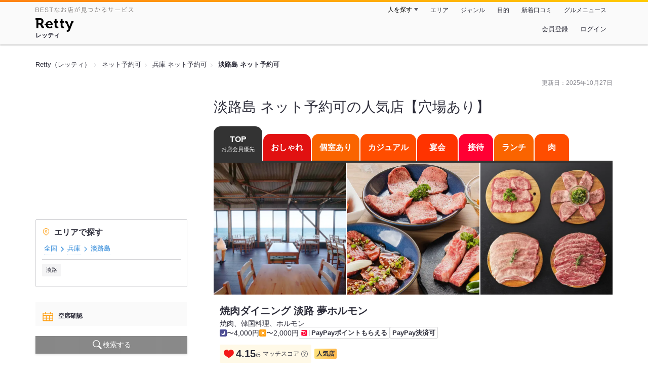

--- FILE ---
content_type: text/html;charset=UTF-8
request_url: https://retty.me/area/PRE28/ARE106/PUR94/
body_size: 15207
content:
<!DOCTYPE html>
<html lang="ja" data-n-head="%7B%22lang%22:%7B%22ssr%22:%22ja%22%7D%7D">
  <head >
    <title>淡路島 ネット予約可の人気店【穴場あり】 - Retty（レッティ）</title><meta data-n-head="ssr" charset="utf-8"><meta data-n-head="ssr" name="viewport" content="width=device-width, initial-scale=1, viewport-fit=cover, maximum-scale=1.0"><meta data-n-head="ssr" property="og:site_name" content="Retty（レッティ）"><meta data-n-head="ssr" property="og:locale" content="ja_JP"><meta data-n-head="ssr" property="al:ios:app_store_id" content="473919569"><meta data-n-head="ssr" property="al:ios:app_name" content="Retty"><meta data-n-head="ssr" property="fb:app_id" content="218159034880392"><meta data-n-head="ssr" name="twitter:card" content="summary_large_image"><meta data-n-head="ssr" name="twitter:site" content="@Retty_jp"><meta data-n-head="ssr" data-hid="description" name="description" content="【Rettyでお得にネット予約】実名口コミNo.1のグルメサイトRetty（レッティ）では、【ここでしか見つからない】淡路島 ネット予約可のお店探しをサポートします！「淡路島 ネット予約可」の人気店・穴場のお店など3選を紹介。実名で信頼できる口コミから、あなたにあったお店探しを楽しめます。"><meta data-n-head="ssr" data-hid="twitter:title" name="twitter:title" content="淡路島 ネット予約可の人気店【穴場あり】 - Retty（レッティ）"><meta data-n-head="ssr" data-hid="twitter:description" name="twitter:description" content="【Rettyでお得にネット予約】実名口コミNo.1のグルメサイトRetty（レッティ）では、【ここでしか見つからない】淡路島 ネット予約可のお店探しをサポートします！「淡路島 ネット予約可」の人気店・穴場のお店など3選を紹介。実名で信頼できる口コミから、あなたにあったお店探しを楽しめます。"><meta data-n-head="ssr" data-hid="twitter:url" name="twitter:url" content="https://retty.me/area/PRE28/ARE106/PUR94/"><meta data-n-head="ssr" data-hid="twitter:image" name="twitter:image" content="/ssr_assets/images/ogp.png"><meta data-n-head="ssr" data-hid="og:type" property="og:type" content="website"><meta data-n-head="ssr" data-hid="og:title" property="og:title" content="淡路島 ネット予約可の人気店【穴場あり】 - Retty（レッティ）"><meta data-n-head="ssr" data-hid="og:description" property="og:description" content="【Rettyでお得にネット予約】実名口コミNo.1のグルメサイトRetty（レッティ）では、【ここでしか見つからない】淡路島 ネット予約可のお店探しをサポートします！「淡路島 ネット予約可」の人気店・穴場のお店など3選を紹介。実名で信頼できる口コミから、あなたにあったお店探しを楽しめます。"><meta data-n-head="ssr" data-hid="og:url" property="og:url" content="https://retty.me/area/PRE28/ARE106/PUR94/"><meta data-n-head="ssr" data-hid="og:image" property="og:image" content="/ssr_assets/images/ogp.png"><link data-n-head="ssr" rel="icon" type="image/x-icon" href="/ssr_assets/favicon.ico"><link data-n-head="ssr" rel="stylesheet" href="/_nuxt/style-98b9f6.css"><link data-n-head="ssr" data-hid="canonical" rel="canonical" href="https://retty.me/area/PRE28/ARE106/PUR94/"><script data-n-head="ssr" src="/ssr_assets/scripts/vendor/treasureData.js" defer type="text/javascript"></script><script data-n-head="ssr" src="/ssr_assets/scripts/vendor/nuxtPolyfill.js" defer type="text/javascript"></script><script data-n-head="ssr" type="application/ld+json">[{"@context":"http://schema.org","@type":"BreadcrumbList","itemListElement":[{"@type":"ListItem","position":1,"item":{"@id":"https://retty.me/","name":"Retty（レッティ）"}},{"@type":"ListItem","position":2,"item":{"@id":"https://retty.me/purpose/PUR94/","name":"ネット予約可"}},{"@type":"ListItem","position":3,"item":{"@id":"https://retty.me/area/PRE28/PUR94/","name":"兵庫 ネット予約可"}},{"@type":"ListItem","position":4,"item":{"@id":"https://retty.me/area/PRE28/ARE106/PUR94/","name":"淡路島 ネット予約可"}}]},{"@context":"http://schema.org","@type":"ItemList","name":"淡路島 ネット予約可の人気店【穴場あり】","description":"【Rettyでお得にネット予約】実名口コミNo.1のグルメサイトRetty（レッティ）では、【ここでしか見つからない】淡路島 ネット予約可のお店探しをサポートします！「淡路島 ネット予約可」の人気店・穴場のお店など3選を紹介。実名で信頼できる口コミから、あなたにあったお店探しを楽しめます。","itemListElement":[{"@type":"ListItem","position":1,"url":"https://retty.me/area/PRE28/ARE106/SUB10601/100001420809/"},{"@type":"ListItem","position":2,"url":"https://retty.me/area/PRE28/ARE106/SUB63703/100001746262/"},{"@type":"ListItem","position":3,"url":"https://retty.me/area/PRE28/ARE106/SUB10601/100001630770/"}]},{"@context":"http://schema.org","@type":"DataFeedItem","name":"更新日","dateModified":"2025-10-26T21:50:32Z"}]</script><link rel="modulepreload" as="script" crossorigin href="/_nuxt/client-BAq1aeJI.js"><link rel="prefetch" as="image" type="image/jpeg" href="/_nuxt/not_found-Bs5h1vgP-98b9f6.jpg"><link rel="prefetch" as="image" type="image/png" href="/_nuxt/no-user-icon-DA2IkvCS-98b9f6.png"><link rel="prefetch" as="image" type="image/svg+xml" href="/_nuxt/catchcopy-BXFLMLhI-98b9f6.svg"><link rel="prefetch" as="image" type="image/svg+xml" href="/_nuxt/iconfont-AEAI28Ga-98b9f6.svg"><link rel="prefetch" as="image" type="image/svg+xml" href="/_nuxt/ic_search-D5W3hUgS-98b9f6.svg"><link rel="prefetch" as="image" type="image/svg+xml" href="/_nuxt/ic_modal_login-Bfaa9Knx-98b9f6.svg"><link rel="prefetch" as="image" type="image/svg+xml" href="/_nuxt/ic_modal_hamburger-CO6b-0AH-98b9f6.svg"><link rel="prefetch" as="image" type="image/svg+xml" href="/_nuxt/ic-retty_symbol-DbM0Epu8-98b9f6.svg">
  </head>
  <body >
    <div data-server-rendered="true" id="__nuxt"><!----><div id="__layout"><div><header class="header" data-v-dccb3a6b><div class="header__centering" data-v-dccb3a6b><div class="header__sub" data-v-dccb3a6b><a href="https://retty.me/announce/philosophy/" class="header__catchcopy" data-v-dccb3a6b><img src="/_nuxt/catchcopy-BXFLMLhI-98b9f6.svg" alt="BESTなお店が見つかるサービス" width="194" height="12" data-v-dccb3a6b></a><ul class="global-navigation" data-v-63815ba8 data-v-dccb3a6b><!----><li isShown="true" class="navigation-item" data-v-e368c963 data-v-63815ba8><button class="navigation-item__button" data-v-e368c963> 人を探す </button><div class="tooltip navigation-item__popup" style="display:none;" data-v-22224c7e data-v-e368c963><ul class="link-list" data-v-22224c7e data-v-e368c963><li class="link-list__item" data-v-22224c7e data-v-e368c963><a href="https://retty.me/top-users/" data-v-e368c963> TOP USER </a></li><li class="link-list__item" data-v-22224c7e data-v-e368c963><a href="https://user.retty.me/" data-v-e368c963> ユーザーを探す </a></li></ul></div></li><li isShown="true" class="navigation-item" data-v-e368c963 data-v-63815ba8><a href="https://retty.me/area/" class="navigation-item__link" data-v-e368c963> エリア </a></li><li isShown="true" class="navigation-item" data-v-e368c963 data-v-63815ba8><a href="https://retty.me/category/" class="navigation-item__link" data-v-e368c963> ジャンル </a></li><li isShown="true" class="navigation-item" data-v-e368c963 data-v-63815ba8><a href="https://retty.me/purpose/" class="navigation-item__link" data-v-e368c963> 目的 </a></li><li isShown="true" class="navigation-item" data-v-e368c963 data-v-63815ba8><a href="https://retty.me/reports/" class="navigation-item__link" data-v-e368c963> 新着口コミ </a></li><li isShown="true" class="navigation-item" data-v-e368c963 data-v-63815ba8><a rel="noopener" target="_blank" href="https://retty.news/" class="navigation-item__link" data-v-e368c963> グルメニュース </a></li></ul></div><div class="header__main" data-v-dccb3a6b><ruby class="header-logo" data-v-dccb3a6b><a href="https://retty.me/" aria-label="Retty" class="header-logo__item" data-v-dccb3a6b></a><rt class="header-logo__kana" data-v-dccb3a6b>レッティ</rt></ruby><search-bar-pc search-props="{&quot;locationType&quot;:&quot;AREA&quot;,&quot;area&quot;:{&quot;type&quot;:&quot;AREA&quot;,&quot;id&quot;:106,&quot;name&quot;:&quot;淡路島&quot;},&quot;keywordType&quot;:&quot;PURPOSE&quot;,&quot;purpose&quot;:{&quot;type&quot;:&quot;PURPOSE&quot;,&quot;id&quot;:94,&quot;name&quot;:&quot;ネット予約可&quot;}}" class="header__search" data-v-dccb3a6b></search-bar-pc><div class="menu" data-v-e46ae649 data-v-dccb3a6b><a rel="nofollow" href="https://retty.me/login/signup/?returnUrl=%2Farea%2FPRE28%2FARE106%2FPUR94%2F" class="navigation-button" data-v-e46ae649> 会員登録 </a><a rel="nofollow" href="https://retty.me/login/?returnUrl=%2Farea%2FPRE28%2FARE106%2FPUR94%2F" class="navigation-button" data-v-e46ae649> ログイン </a></div></div></div></header><div class="page" data-v-150c0c47><div data-gam-identification="listAcp" data-v-150c0c47></div><div class="page__top" data-v-150c0c47><!----><section data-v-150c0c47><nav class="breadcrumb" data-v-7439e540 data-v-150c0c47><ol class="breadcrumb__list breadcrumb__list--restaurant" data-v-7439e540><li class="item breadcrumb__item" data-v-c81b06b5 data-v-7439e540><a href="https://retty.me/" data-v-c81b06b5><span data-v-c81b06b5>Retty（レッティ）</span></a></li><li class="item breadcrumb__item" data-v-c81b06b5 data-v-7439e540><a href="https://retty.me/purpose/PUR94/" data-v-c81b06b5><span data-v-c81b06b5>ネット予約可</span></a></li><li class="item breadcrumb__item" data-v-c81b06b5 data-v-7439e540><a href="https://retty.me/area/PRE28/PUR94/" data-v-c81b06b5><span data-v-c81b06b5>兵庫 ネット予約可</span></a></li><li class="item breadcrumb__item item--last" data-v-c81b06b5 data-v-7439e540><a href="https://retty.me/area/PRE28/ARE106/PUR94/" data-v-c81b06b5><span data-v-c81b06b5>淡路島 ネット予約可</span></a></li></ol></nav></section></div><div class="page__inner-wrap" data-v-150c0c47><div class="page__content" data-v-150c0c47><article data-v-150c0c47><div data-v-150c0c47><div data-v-95e15bcd><!----><div class="header-updated-date-section" data-v-95e15bcd><span class="header-updated-date-section__text" data-v-95e15bcd>更新日：<time datetime="2025-10-26T21:50:32Z" data-v-95e15bcd>2025年10月27日</time></span></div><div class="header-title-section" data-v-95e15bcd><h1 class="header-title-section__text" data-v-95e15bcd>淡路島 ネット予約可の人気店【穴場あり】</h1></div></div></div><div class="navigation-wrap" data-v-d76805b6 data-v-05022640 data-v-150c0c47><div data-v-d76805b6><ul class="navigation" style="--current-color:#333;--top-color:#333;--oshare-color:#e11111;--private-room-color:#fa6400;--casual-color:#ff4d00;--enkai-color:#ff3300;--entertain-color:#ff0033;--lunch-color:#fa6400;--meat-color:#ff4d00;" data-v-d76805b6><li class="navigation__item navigation__item--current" data-v-d76805b6><button class="navigation__anchor navigation__anchor--top" data-v-d76805b6> TOP <span class="navigation__sub-text" data-v-d76805b6>お店会員優先</span></button></li><li class="navigation__item" data-v-d76805b6><a href="/area/PRE28/ARE106/PUR94/oshare/" rel="nofollow" class="navigation__anchor navigation__anchor--oshare" style="background-color:var(--oshare-color);" data-v-d76805b6><span class="navigation__label" data-v-d76805b6><!----> おしゃれ </span></a></li><li class="navigation__item" data-v-d76805b6><a href="/area/PRE28/ARE106/PUR94/private-room/" rel="nofollow" class="navigation__anchor navigation__anchor--private-room" style="background-color:var(--private-room-color);" data-v-d76805b6><span class="navigation__label" data-v-d76805b6><!----> 個室あり </span></a></li><li class="navigation__item" data-v-d76805b6><a href="/area/PRE28/ARE106/PUR94/casual/" rel="nofollow" class="navigation__anchor navigation__anchor--casual" style="background-color:var(--casual-color);" data-v-d76805b6><span class="navigation__label" data-v-d76805b6><!----> カジュアル </span></a></li><li class="navigation__item" data-v-d76805b6><a href="/area/PRE28/ARE106/PUR94/enkai/" rel="nofollow" class="navigation__anchor navigation__anchor--enkai" style="background-color:var(--enkai-color);" data-v-d76805b6><span class="navigation__label" data-v-d76805b6><!----> 宴会 </span></a></li><li class="navigation__item" data-v-d76805b6><a href="/area/PRE28/ARE106/PUR94/entertain/" rel="nofollow" class="navigation__anchor navigation__anchor--entertain" style="background-color:var(--entertain-color);" data-v-d76805b6><span class="navigation__label" data-v-d76805b6><!----> 接待 </span></a></li><li class="navigation__item" data-v-d76805b6><a href="/area/PRE28/ARE106/PUR94/lunch/" rel="nofollow" class="navigation__anchor navigation__anchor--lunch" style="background-color:var(--lunch-color);" data-v-d76805b6><span class="navigation__label" data-v-d76805b6><!----> ランチ </span></a></li><li class="navigation__item" data-v-d76805b6><a href="/area/PRE28/ARE106/PUR94/meat/" rel="nofollow" class="navigation__anchor navigation__anchor--meat" style="background-color:var(--meat-color);" data-v-d76805b6><span class="navigation__label" data-v-d76805b6><!----> 肉 </span></a></li></ul></div></div><div class="page__content-body" data-v-150c0c47><div data-v-150c0c47><div data-v-3eb2f2c5 data-v-150c0c47><ul class="cassettes" data-v-3eb2f2c5><!----><!----><li class="cassettes__item" data-v-3eb2f2c5><div data-v-c7aa81e5 data-v-3eb2f2c5><div data-v-c7aa81e5><a href="/area/PRE28/ARE106/SUB10601/100001420809/" class="cassette" data-v-c7aa81e5><div class="image-wrapper" data-v-6c4afcb0 data-v-c7aa81e5><!----><ul class="image" data-v-6c4afcb0><li class="image__item" data-v-6c4afcb0><img loading="eager" alt="" src="https://ximg.retty.me/crop/s524x524/q80/das/-/retty/img_ebisu/restaurant/100001420809/archive/2416002-60e3c3a213099.jpg" class="image__image" data-v-6c4afcb0></li><li class="image__item" data-v-6c4afcb0><img loading="eager" alt="" src="https://ximg.retty.me/crop/s524x524/q80/das/-/retty/img_ebisu/restaurant/100001420809/archive/2416005-60e3c427d6f4b.jpg" class="image__image" data-v-6c4afcb0></li><li class="image__item" data-v-6c4afcb0><img loading="eager" alt="" src="https://ximg.retty.me/crop/s524x524/q80/das/-/retty/img_ebisu/restaurant/100001420809/archive/2416162-60e3d68b8430f.jpg" class="image__image" data-v-6c4afcb0></li></ul></div><div class="cassette-summary" data-v-bb38e47f data-v-c7aa81e5><div class="cassette-summary__header" data-v-bb38e47f><h2 class="cassette-summary__title" data-v-bb38e47f>焼肉ダイニング 淡路 夢ホルモン</h2><p class="cassette-summary__list" data-v-bb38e47f>焼肉、韓国料理、ホルモン</p></div><div class="cassette-summary__sub-list-wrapper" data-v-bb38e47f><ul class="cassette-summary__sub-list" data-v-bb38e47f><li class="cassette-summary__sub-item" data-v-bb38e47f><dl class="budget-list" data-v-bb38e47f><div class="budget-list__item" data-v-bb38e47f><dt class="budget-list__label" data-v-bb38e47f><img src="/_nuxt/ic_dinner-DFXwMDyQ-98b9f6.svg" alt="ディナー" width="14" height="14" class="scene-image" data-v-5300bd02 data-v-bb38e47f></dt><dd class="useful-info-list__description" data-v-bb38e47f> 〜4,000円 </dd></div><div class="budget-list__item" data-v-bb38e47f><dt class="budget-list__label" data-v-bb38e47f><img src="/_nuxt/ic_lunch-CytYVaJj-98b9f6.svg" alt="ランチ" width="14" height="14" class="scene-image" data-v-5300bd02 data-v-bb38e47f></dt><dd class="useful-info-list__description" data-v-bb38e47f> 〜2,000円 </dd></div></dl></li></ul><ul class="cassette-summary__sub-list cassette-summary__sub-list--label" data-v-bb38e47f><li class="cassette-summary__sub-item" data-v-bb38e47f><div class="paypay-label" data-v-bb38e47f><figure class="paypay-label__icon" data-v-bb38e47f><svg width="12px" height="12px" enable-background="new 0 0 600 600" viewBox="0 0 600 600" xmlns="http://www.w3.org/2000/svg"><path d="m500.73 15h-401.45c-44.83 0-81.67 35.5-84.05 79.76l-.23 98.61v307.35c0 46.35 37.92 84.28 84.28 84.28h401.45c46.35 0 84.27-37.92 84.27-84.28v-401.44c0-46.36-37.92-84.28-84.27-84.28" fill="#fff"></path><path d="m126.01 585h-26.73c-46.36 0-84.28-37.93-84.28-84.28v-307.35c75.63-7.64 146.18-7.49 208.05-1.46zm342.82-265.7c13.36-54.45-74.42-104.82-214.99-123.83l-51.04 212.3c117.81 5.57 251.67-29.9 266.03-88.47m31.9-304.3h-401.45c-44.83 0-81.67 35.5-84.05 79.76 336.08-9.5 499.57 107.44 473.91 224.02-23.1 104.96-129.75 145.2-303.03 158.41l-25.91 107.81h340.53c46.35 0 84.27-37.92 84.27-84.28v-401.44c0-46.36-37.92-84.28-84.27-84.28" fill="#f03"></path></svg></figure><p class="paypay-label__text" data-v-bb38e47f>PayPayポイントもらえる</p></div></li><li class="cassette-summary__sub-item" data-v-bb38e47f><p class="label" data-v-bb38e47f>PayPay決済可</p></li></ul></div></div></a><div class="cassette-rating-wrapper" data-v-c7aa81e5><div class="cassette-rating cassette-rating" data-v-20c917c3 data-v-c7aa81e5><div class="cassette-rating__item" data-v-20c917c3><div class="match-score match-score--good-match" data-v-a443069b data-v-20c917c3><span class="match-score-icon" data-v-a443069b><figure data-v-a443069b><svg width="24" height="24" viewBox="0 0 48 48" xmlns="http://www.w3.org/2000/svg"><g fill="none"><path d="m24 16.6338c5.1341-12.7427 19.9207-6.1363 18.1574 4.9776-1.6743 10.5525-13.1228 12.444-18.1574 18.0326-5.0345-5.5886-16.483-7.48-18.1573-18.0326-1.7634-11.1139 13.0232-17.7203 18.1573-4.9776z" stroke="#F41818" stroke-linecap="round" stroke-linejoin="round" stroke-width="3" fill="#F41818"></path><path d="m0 0h48v48h-48z"></path></g></svg></figure></span><div data-v-a443069b><span class="match-score-numerator" data-v-a443069b>4.15</span><span class="match-score-fraction-bar" data-v-a443069b>/</span><span class="match-score-denominator" data-v-a443069b>5</span></div><div class="match-score-label" data-v-a443069b><span data-v-a443069b>マッチスコア</span><a href="/announce/match-score/" target="_blank" class="match-score-guide-link" data-v-a443069b><img src="/_nuxt/ic-question-DVlsr_50-98b9f6.png" alt="" width="13" height="13" data-v-a443069b></a></div></div></div><div id="12" __typename="FamiliarAttribute" class="familiar-label cassette-rating__item familiar-label--small" data-v-b095a677 data-v-20c917c3><!----><span data-v-b095a677>人気店</span><!----></div></div><a href="/area/PRE28/ARE106/SUB10601/100001420809/" class="cassette-description-container" data-v-c7aa81e5><div class="cassette-description" data-v-c7aa81e5><div class="cassette-description__body" data-v-c7aa81e5><img src="https://user-icon.retty.me/resize/crop/s56x56/id/1166786/" width="56" height="56" alt="Idumi Sakaeda" class="user-icon cassette-description__user-icon" data-v-8a6900b2 data-v-c7aa81e5><p class="report" data-v-c7aa81e5>ゴールデンウィーク中に行きました。
兎に角海を眺めながら楽しめる絶好のロケーションです！お店の作りも少し変わってて、レトロなものがあったり、見た目にワクワク出来ます。
メインは2階なのかしら！？1階も充分お店としては機能しそうな雰囲気がありますが。。
しかし、沈む夕陽見ながらはこの2階からがいいポイントだと思います。ベランダにも出られるようで海の写真撮る人いました。
肝心のお料理ですが、オススメ的なコースと食べたいものをチョイス。
上もの系は基本裏切らないですねー！熟成ダレに漬け込んだお肉が柔らかくて、旨味があります！ハラミだけは私の好みでは無かったですが、謎肉の500円ぐらいのものはお得感あります！タレも美味しいのでしょうね。所謂切れ端の肉盛なのですが、これで結構お腹に溜まりました！
グループでもカップルでも楽しめるお店です(^-^) #夕陽を眺めながら #焼肉 </p></div></div></a></div></div><!----><div class="reserve-information" data-v-c7aa81e5><!----><div data-v-c7aa81e5><div data-v-1b8aaa7b data-v-c7aa81e5><table class="calendar" data-v-1b8aaa7b><tbody data-v-1b8aaa7b><tr class="calendar__row" data-v-1b8aaa7b><td class="calendar__head-cell" data-v-1b8aaa7b>空席<br data-v-1b8aaa7b>情報</td><td class="calendar__body" data-v-1b8aaa7b><div class="calendar__cell" data-v-4d84715b data-v-1b8aaa7b><span aria-label="電話予約" class="calendar-item calendar-item--disabled" data-v-4d84715b><div class="calendar-item__date calendar-item__date--sunday" data-v-4d84715b><span class="calendar-item__date-today" data-v-4d84715b>今日</span></div><div class="calendar-item__icon calendar-item__icon--tel" data-v-4d84715b></div></span></div></td><td class="calendar__body" data-v-1b8aaa7b><div class="calendar__cell" data-v-4d84715b data-v-1b8aaa7b><a href="/reserve/100001420809?reserveDate=2026-01-26" aria-label="即予約OK" class="calendar-item" data-v-4d84715b><div class="calendar-item__date" data-v-4d84715b><span class="calendar-item__date-day" data-v-4d84715b>26</span><span class="calendar-item__date-weekday" data-v-4d84715b>月</span></div><div class="calendar-item__icon calendar-item__icon--circle" data-v-4d84715b></div></a></div></td><td class="calendar__body" data-v-1b8aaa7b><div class="calendar__cell" data-v-4d84715b data-v-1b8aaa7b><a href="/reserve/100001420809?reserveDate=2026-01-27" aria-label="即予約OK" class="calendar-item" data-v-4d84715b><div class="calendar-item__date" data-v-4d84715b><span class="calendar-item__date-day" data-v-4d84715b>27</span><span class="calendar-item__date-weekday" data-v-4d84715b>火</span></div><div class="calendar-item__icon calendar-item__icon--circle" data-v-4d84715b></div></a></div></td><td class="calendar__body" data-v-1b8aaa7b><div class="calendar__cell" data-v-4d84715b data-v-1b8aaa7b><a href="/reserve/100001420809?reserveDate=2026-01-28" aria-label="即予約OK" class="calendar-item" data-v-4d84715b><div class="calendar-item__date" data-v-4d84715b><span class="calendar-item__date-day" data-v-4d84715b>28</span><span class="calendar-item__date-weekday" data-v-4d84715b>水</span></div><div class="calendar-item__icon calendar-item__icon--circle" data-v-4d84715b></div></a></div></td><td class="calendar__body" data-v-1b8aaa7b><div class="calendar__cell" data-v-4d84715b data-v-1b8aaa7b><a href="/reserve/100001420809?reserveDate=2026-01-29" aria-label="即予約OK" class="calendar-item" data-v-4d84715b><div class="calendar-item__date" data-v-4d84715b><span class="calendar-item__date-day" data-v-4d84715b>29</span><span class="calendar-item__date-weekday" data-v-4d84715b>木</span></div><div class="calendar-item__icon calendar-item__icon--circle" data-v-4d84715b></div></a></div></td><td class="calendar__body" data-v-1b8aaa7b><div class="calendar__cell" data-v-4d84715b data-v-1b8aaa7b><span aria-label="予約できません" class="calendar-item calendar-item--disabled" data-v-4d84715b><div class="calendar-item__date" data-v-4d84715b><span class="calendar-item__date-day" data-v-4d84715b>30</span><span class="calendar-item__date-weekday" data-v-4d84715b>金</span></div><div class="calendar-item__icon calendar-item__icon--hyphen calendar-item__icon--disabled" data-v-4d84715b></div></span></div></td><td class="calendar__body" data-v-1b8aaa7b><div class="calendar__cell" data-v-4d84715b data-v-1b8aaa7b><a href="/reserve/100001420809?reserveDate=2026-01-31" aria-label="即予約OK" class="calendar-item" data-v-4d84715b><div class="calendar-item__date calendar-item__date--saturday" data-v-4d84715b><span class="calendar-item__date-day" data-v-4d84715b>31</span><span class="calendar-item__date-weekday" data-v-4d84715b>土</span></div><div class="calendar-item__icon calendar-item__icon--circle" data-v-4d84715b></div></a></div></td><td class="calendar__body" data-v-1b8aaa7b><div class="calendar__cell" data-v-4d84715b data-v-1b8aaa7b><a href="/reserve/100001420809?reserveDate=2026-02-01" aria-label="即予約OK" class="calendar-item" data-v-4d84715b><div class="calendar-item__date calendar-item__date--sunday" data-v-4d84715b><span class="calendar-item__date-month" data-v-4d84715b>2/</span><span class="calendar-item__date-day" data-v-4d84715b>1</span><span class="calendar-item__date-weekday" data-v-4d84715b>日</span></div><div class="calendar-item__icon calendar-item__icon--circle" data-v-4d84715b></div></a></div></td><td class="calendar__body" data-v-1b8aaa7b><div class="calendar__cell" data-v-4d84715b data-v-1b8aaa7b><a href="/reserve/100001420809?reserveDate=2026-02-02" aria-label="即予約OK" class="calendar-item" data-v-4d84715b><div class="calendar-item__date" data-v-4d84715b><span class="calendar-item__date-day" data-v-4d84715b>2</span><span class="calendar-item__date-weekday" data-v-4d84715b>月</span></div><div class="calendar-item__icon calendar-item__icon--circle" data-v-4d84715b></div></a></div></td><td class="calendar__body" data-v-1b8aaa7b><div class="calendar__cell" data-v-4d84715b data-v-1b8aaa7b><a href="/reserve/100001420809?reserveDate=2026-02-03" aria-label="即予約OK" class="calendar-item" data-v-4d84715b><div class="calendar-item__date" data-v-4d84715b><span class="calendar-item__date-day" data-v-4d84715b>3</span><span class="calendar-item__date-weekday" data-v-4d84715b>火</span></div><div class="calendar-item__icon calendar-item__icon--circle" data-v-4d84715b></div></a></div></td><td class="calendar__body" data-v-1b8aaa7b><div class="calendar__cell" data-v-4d84715b data-v-1b8aaa7b><a href="/reserve/100001420809?reserveDate=2026-02-04" aria-label="即予約OK" class="calendar-item" data-v-4d84715b><div class="calendar-item__date" data-v-4d84715b><span class="calendar-item__date-day" data-v-4d84715b>4</span><span class="calendar-item__date-weekday" data-v-4d84715b>水</span></div><div class="calendar-item__icon calendar-item__icon--circle" data-v-4d84715b></div></a></div></td><td class="calendar__body" data-v-1b8aaa7b><div class="calendar__cell" data-v-4d84715b data-v-1b8aaa7b><a href="/reserve/100001420809?reserveDate=2026-02-05" aria-label="即予約OK" class="calendar-item" data-v-4d84715b><div class="calendar-item__date" data-v-4d84715b><span class="calendar-item__date-day" data-v-4d84715b>5</span><span class="calendar-item__date-weekday" data-v-4d84715b>木</span></div><div class="calendar-item__icon calendar-item__icon--circle" data-v-4d84715b></div></a></div></td><td class="calendar__body" data-v-1b8aaa7b><div class="calendar__cell" data-v-4d84715b data-v-1b8aaa7b><span aria-label="予約できません" class="calendar-item calendar-item--disabled" data-v-4d84715b><div class="calendar-item__date" data-v-4d84715b><span class="calendar-item__date-day" data-v-4d84715b>6</span><span class="calendar-item__date-weekday" data-v-4d84715b>金</span></div><div class="calendar-item__icon calendar-item__icon--hyphen calendar-item__icon--disabled" data-v-4d84715b></div></span></div></td><td class="calendar__body" data-v-1b8aaa7b><div class="calendar__cell" data-v-4d84715b data-v-1b8aaa7b><a href="/reserve/100001420809?reserveDate=2026-02-07" aria-label="即予約OK" class="calendar-item" data-v-4d84715b><div class="calendar-item__date calendar-item__date--saturday" data-v-4d84715b><span class="calendar-item__date-day" data-v-4d84715b>7</span><span class="calendar-item__date-weekday" data-v-4d84715b>土</span></div><div class="calendar-item__icon calendar-item__icon--circle" data-v-4d84715b></div></a></div></td></tr></tbody></table></div></div></div><!----></div></li><!----><!----><li class="cassettes__item" data-v-3eb2f2c5><div data-v-c7aa81e5 data-v-3eb2f2c5><div data-v-c7aa81e5><a href="/area/PRE28/ARE106/SUB63703/100001746262/" class="cassette" data-v-c7aa81e5><div class="image-wrapper" data-v-6c4afcb0 data-v-c7aa81e5><!----><ul class="image" data-v-6c4afcb0><li class="image__item" data-v-6c4afcb0><img loading="eager" alt="" src="https://ximg.retty.me/crop/s524x524/q80/das/-/retty/img_ebisu/restaurant/100001746262/archive/3346290-667b85b5cfd4a.jpg" class="image__image" data-v-6c4afcb0></li><li class="image__item" data-v-6c4afcb0><img loading="eager" alt="" src="https://ximg.retty.me/crop/s524x524/q80/das/-/retty/img_ebisu/restaurant/100001746262/archive/3338749-666f930011aaf.jpg" class="image__image" data-v-6c4afcb0></li><li class="image__item" data-v-6c4afcb0><img loading="eager" alt="" src="https://ximg.retty.me/crop/s524x524/q80/das/-/retty/img_ebisu/restaurant/100001746262/archive/3387893-66cee516795e7.png" class="image__image" data-v-6c4afcb0></li></ul></div><div class="cassette-summary" data-v-bb38e47f data-v-c7aa81e5><div class="cassette-summary__header" data-v-bb38e47f><h2 class="cassette-summary__title" data-v-bb38e47f>Tiz庵 善 レストラン</h2><p class="cassette-summary__list" data-v-bb38e47f>和食、薬膳料理、うなぎ</p></div><div class="cassette-summary__sub-list-wrapper" data-v-bb38e47f><ul class="cassette-summary__sub-list" data-v-bb38e47f><li class="cassette-summary__sub-item" data-v-bb38e47f><dl class="budget-list" data-v-bb38e47f><div class="budget-list__item" data-v-bb38e47f><dt class="budget-list__label" data-v-bb38e47f><img src="/_nuxt/ic_dinner-DFXwMDyQ-98b9f6.svg" alt="ディナー" width="14" height="14" class="scene-image" data-v-5300bd02 data-v-bb38e47f></dt><dd class="useful-info-list__description" data-v-bb38e47f> - </dd></div><div class="budget-list__item" data-v-bb38e47f><dt class="budget-list__label" data-v-bb38e47f><img src="/_nuxt/ic_lunch-CytYVaJj-98b9f6.svg" alt="ランチ" width="14" height="14" class="scene-image" data-v-5300bd02 data-v-bb38e47f></dt><dd class="useful-info-list__description" data-v-bb38e47f> 〜4,000円 </dd></div></dl></li></ul><ul class="cassette-summary__sub-list cassette-summary__sub-list--label" data-v-bb38e47f><li class="cassette-summary__sub-item" data-v-bb38e47f><div class="paypay-label" data-v-bb38e47f><figure class="paypay-label__icon" data-v-bb38e47f><svg width="12px" height="12px" enable-background="new 0 0 600 600" viewBox="0 0 600 600" xmlns="http://www.w3.org/2000/svg"><path d="m500.73 15h-401.45c-44.83 0-81.67 35.5-84.05 79.76l-.23 98.61v307.35c0 46.35 37.92 84.28 84.28 84.28h401.45c46.35 0 84.27-37.92 84.27-84.28v-401.44c0-46.36-37.92-84.28-84.27-84.28" fill="#fff"></path><path d="m126.01 585h-26.73c-46.36 0-84.28-37.93-84.28-84.28v-307.35c75.63-7.64 146.18-7.49 208.05-1.46zm342.82-265.7c13.36-54.45-74.42-104.82-214.99-123.83l-51.04 212.3c117.81 5.57 251.67-29.9 266.03-88.47m31.9-304.3h-401.45c-44.83 0-81.67 35.5-84.05 79.76 336.08-9.5 499.57 107.44 473.91 224.02-23.1 104.96-129.75 145.2-303.03 158.41l-25.91 107.81h340.53c46.35 0 84.27-37.92 84.27-84.28v-401.44c0-46.36-37.92-84.28-84.27-84.28" fill="#f03"></path></svg></figure><p class="paypay-label__text" data-v-bb38e47f>PayPayポイントもらえる</p></div></li><!----></ul></div></div></a><div class="cassette-rating-wrapper" data-v-c7aa81e5><!----><a href="/area/PRE28/ARE106/SUB63703/100001746262/" class="cassette-description-container" data-v-c7aa81e5><div class="cassette-description" data-v-c7aa81e5><div class="cassette-description__body" data-v-c7aa81e5><p class="catchcopy" data-v-c7aa81e5>2024年6月OPEN｜淡路島の新鮮食材で、体に優しい無添加の自然食を愉しむ。　</p></div></div></a></div></div><!----><div class="reserve-information" data-v-c7aa81e5><!----><div data-v-c7aa81e5><div data-v-1b8aaa7b data-v-c7aa81e5><table class="calendar" data-v-1b8aaa7b><tbody data-v-1b8aaa7b><tr class="calendar__row" data-v-1b8aaa7b><td class="calendar__head-cell" data-v-1b8aaa7b>空席<br data-v-1b8aaa7b>情報</td><td class="calendar__body" data-v-1b8aaa7b><div class="calendar__cell" data-v-4d84715b data-v-1b8aaa7b><span aria-label="電話予約" class="calendar-item calendar-item--disabled" data-v-4d84715b><div class="calendar-item__date calendar-item__date--sunday" data-v-4d84715b><span class="calendar-item__date-today" data-v-4d84715b>今日</span></div><div class="calendar-item__icon calendar-item__icon--tel" data-v-4d84715b></div></span></div></td><td class="calendar__body" data-v-1b8aaa7b><div class="calendar__cell" data-v-4d84715b data-v-1b8aaa7b><a href="/reserve/100001746262?reserveDate=2026-01-26" aria-label="即予約OK" class="calendar-item" data-v-4d84715b><div class="calendar-item__date" data-v-4d84715b><span class="calendar-item__date-day" data-v-4d84715b>26</span><span class="calendar-item__date-weekday" data-v-4d84715b>月</span></div><div class="calendar-item__icon calendar-item__icon--circle" data-v-4d84715b></div></a></div></td><td class="calendar__body" data-v-1b8aaa7b><div class="calendar__cell" data-v-4d84715b data-v-1b8aaa7b><span aria-label="予約できません" class="calendar-item calendar-item--disabled" data-v-4d84715b><div class="calendar-item__date" data-v-4d84715b><span class="calendar-item__date-day" data-v-4d84715b>27</span><span class="calendar-item__date-weekday" data-v-4d84715b>火</span></div><div class="calendar-item__icon calendar-item__icon--hyphen calendar-item__icon--disabled" data-v-4d84715b></div></span></div></td><td class="calendar__body" data-v-1b8aaa7b><div class="calendar__cell" data-v-4d84715b data-v-1b8aaa7b><span aria-label="予約できません" class="calendar-item calendar-item--disabled" data-v-4d84715b><div class="calendar-item__date" data-v-4d84715b><span class="calendar-item__date-day" data-v-4d84715b>28</span><span class="calendar-item__date-weekday" data-v-4d84715b>水</span></div><div class="calendar-item__icon calendar-item__icon--hyphen calendar-item__icon--disabled" data-v-4d84715b></div></span></div></td><td class="calendar__body" data-v-1b8aaa7b><div class="calendar__cell" data-v-4d84715b data-v-1b8aaa7b><a href="/reserve/100001746262?reserveDate=2026-01-29" aria-label="即予約OK" class="calendar-item" data-v-4d84715b><div class="calendar-item__date" data-v-4d84715b><span class="calendar-item__date-day" data-v-4d84715b>29</span><span class="calendar-item__date-weekday" data-v-4d84715b>木</span></div><div class="calendar-item__icon calendar-item__icon--circle" data-v-4d84715b></div></a></div></td><td class="calendar__body" data-v-1b8aaa7b><div class="calendar__cell" data-v-4d84715b data-v-1b8aaa7b><a href="/reserve/100001746262?reserveDate=2026-01-30" aria-label="即予約OK" class="calendar-item" data-v-4d84715b><div class="calendar-item__date" data-v-4d84715b><span class="calendar-item__date-day" data-v-4d84715b>30</span><span class="calendar-item__date-weekday" data-v-4d84715b>金</span></div><div class="calendar-item__icon calendar-item__icon--circle" data-v-4d84715b></div></a></div></td><td class="calendar__body" data-v-1b8aaa7b><div class="calendar__cell" data-v-4d84715b data-v-1b8aaa7b><a href="/reserve/100001746262?reserveDate=2026-01-31" aria-label="即予約OK" class="calendar-item" data-v-4d84715b><div class="calendar-item__date calendar-item__date--saturday" data-v-4d84715b><span class="calendar-item__date-day" data-v-4d84715b>31</span><span class="calendar-item__date-weekday" data-v-4d84715b>土</span></div><div class="calendar-item__icon calendar-item__icon--circle" data-v-4d84715b></div></a></div></td><td class="calendar__body" data-v-1b8aaa7b><div class="calendar__cell" data-v-4d84715b data-v-1b8aaa7b><a href="/reserve/100001746262?reserveDate=2026-02-01" aria-label="即予約OK" class="calendar-item" data-v-4d84715b><div class="calendar-item__date calendar-item__date--sunday" data-v-4d84715b><span class="calendar-item__date-month" data-v-4d84715b>2/</span><span class="calendar-item__date-day" data-v-4d84715b>1</span><span class="calendar-item__date-weekday" data-v-4d84715b>日</span></div><div class="calendar-item__icon calendar-item__icon--circle" data-v-4d84715b></div></a></div></td><td class="calendar__body" data-v-1b8aaa7b><div class="calendar__cell" data-v-4d84715b data-v-1b8aaa7b><a href="/reserve/100001746262?reserveDate=2026-02-02" aria-label="即予約OK" class="calendar-item" data-v-4d84715b><div class="calendar-item__date" data-v-4d84715b><span class="calendar-item__date-day" data-v-4d84715b>2</span><span class="calendar-item__date-weekday" data-v-4d84715b>月</span></div><div class="calendar-item__icon calendar-item__icon--circle" data-v-4d84715b></div></a></div></td><td class="calendar__body" data-v-1b8aaa7b><div class="calendar__cell" data-v-4d84715b data-v-1b8aaa7b><span aria-label="予約できません" class="calendar-item calendar-item--disabled" data-v-4d84715b><div class="calendar-item__date" data-v-4d84715b><span class="calendar-item__date-day" data-v-4d84715b>3</span><span class="calendar-item__date-weekday" data-v-4d84715b>火</span></div><div class="calendar-item__icon calendar-item__icon--hyphen calendar-item__icon--disabled" data-v-4d84715b></div></span></div></td><td class="calendar__body" data-v-1b8aaa7b><div class="calendar__cell" data-v-4d84715b data-v-1b8aaa7b><span aria-label="予約できません" class="calendar-item calendar-item--disabled" data-v-4d84715b><div class="calendar-item__date" data-v-4d84715b><span class="calendar-item__date-day" data-v-4d84715b>4</span><span class="calendar-item__date-weekday" data-v-4d84715b>水</span></div><div class="calendar-item__icon calendar-item__icon--hyphen calendar-item__icon--disabled" data-v-4d84715b></div></span></div></td><td class="calendar__body" data-v-1b8aaa7b><div class="calendar__cell" data-v-4d84715b data-v-1b8aaa7b><a href="/reserve/100001746262?reserveDate=2026-02-05" aria-label="即予約OK" class="calendar-item" data-v-4d84715b><div class="calendar-item__date" data-v-4d84715b><span class="calendar-item__date-day" data-v-4d84715b>5</span><span class="calendar-item__date-weekday" data-v-4d84715b>木</span></div><div class="calendar-item__icon calendar-item__icon--circle" data-v-4d84715b></div></a></div></td><td class="calendar__body" data-v-1b8aaa7b><div class="calendar__cell" data-v-4d84715b data-v-1b8aaa7b><a href="/reserve/100001746262?reserveDate=2026-02-06" aria-label="即予約OK" class="calendar-item" data-v-4d84715b><div class="calendar-item__date" data-v-4d84715b><span class="calendar-item__date-day" data-v-4d84715b>6</span><span class="calendar-item__date-weekday" data-v-4d84715b>金</span></div><div class="calendar-item__icon calendar-item__icon--circle" data-v-4d84715b></div></a></div></td><td class="calendar__body" data-v-1b8aaa7b><div class="calendar__cell" data-v-4d84715b data-v-1b8aaa7b><a href="/reserve/100001746262?reserveDate=2026-02-07" aria-label="即予約OK" class="calendar-item" data-v-4d84715b><div class="calendar-item__date calendar-item__date--saturday" data-v-4d84715b><span class="calendar-item__date-day" data-v-4d84715b>7</span><span class="calendar-item__date-weekday" data-v-4d84715b>土</span></div><div class="calendar-item__icon calendar-item__icon--circle" data-v-4d84715b></div></a></div></td></tr></tbody></table></div></div></div><!----></div></li><!----><!----><li class="cassettes__item" data-v-3eb2f2c5><div data-v-c7aa81e5 data-v-3eb2f2c5><div data-v-c7aa81e5><a href="/area/PRE28/ARE106/SUB10601/100001630770/" class="cassette" data-v-c7aa81e5><div class="image-wrapper" data-v-6c4afcb0 data-v-c7aa81e5><!----><ul class="image" data-v-6c4afcb0><li class="image__item" data-v-6c4afcb0><img loading="eager" alt="" src="https://ximg.retty.me/crop/s524x524/q80/das/-/retty/img_ebisu/restaurant/100001630770/archive/3409136-66f4cf8f30fb6.JPG" class="image__image" data-v-6c4afcb0></li><li class="image__item" data-v-6c4afcb0><img loading="eager" alt="" src="https://ximg.retty.me/crop/s524x524/q80/das/-/retty/img_ebisu/restaurant/100001630770/archive/3409134-66f4cf5e4da24.jpg" class="image__image" data-v-6c4afcb0></li><li class="image__item" data-v-6c4afcb0><img loading="eager" alt="" src="https://ximg.retty.me/crop/s524x524/q80/das/-/retty/img_ebisu/restaurant/100001630770/archive/3210799-65796f1445873.png" class="image__image" data-v-6c4afcb0></li></ul></div><div class="cassette-summary" data-v-bb38e47f data-v-c7aa81e5><div class="cassette-summary__header" data-v-bb38e47f><h2 class="cassette-summary__title" data-v-bb38e47f>GRAND CHARIOT TERRACE</h2><p class="cassette-summary__list" data-v-bb38e47f>舞子駅 徒歩93分 / ホテル、すき焼き、鍋</p></div><div class="cassette-summary__sub-list-wrapper" data-v-bb38e47f><ul class="cassette-summary__sub-list" data-v-bb38e47f><li class="cassette-summary__sub-item" data-v-bb38e47f><dl class="budget-list" data-v-bb38e47f><div class="budget-list__item" data-v-bb38e47f><dt class="budget-list__label" data-v-bb38e47f><img src="/_nuxt/ic_dinner-DFXwMDyQ-98b9f6.svg" alt="ディナー" width="14" height="14" class="scene-image" data-v-5300bd02 data-v-bb38e47f></dt><dd class="useful-info-list__description" data-v-bb38e47f> 〜30,000円 </dd></div><div class="budget-list__item" data-v-bb38e47f><dt class="budget-list__label" data-v-bb38e47f><img src="/_nuxt/ic_lunch-CytYVaJj-98b9f6.svg" alt="ランチ" width="14" height="14" class="scene-image" data-v-5300bd02 data-v-bb38e47f></dt><dd class="useful-info-list__description" data-v-bb38e47f> 〜8,000円 </dd></div></dl></li></ul><ul class="cassette-summary__sub-list cassette-summary__sub-list--label" data-v-bb38e47f><li class="cassette-summary__sub-item" data-v-bb38e47f><div class="paypay-label" data-v-bb38e47f><figure class="paypay-label__icon" data-v-bb38e47f><svg width="12px" height="12px" enable-background="new 0 0 600 600" viewBox="0 0 600 600" xmlns="http://www.w3.org/2000/svg"><path d="m500.73 15h-401.45c-44.83 0-81.67 35.5-84.05 79.76l-.23 98.61v307.35c0 46.35 37.92 84.28 84.28 84.28h401.45c46.35 0 84.27-37.92 84.27-84.28v-401.44c0-46.36-37.92-84.28-84.27-84.28" fill="#fff"></path><path d="m126.01 585h-26.73c-46.36 0-84.28-37.93-84.28-84.28v-307.35c75.63-7.64 146.18-7.49 208.05-1.46zm342.82-265.7c13.36-54.45-74.42-104.82-214.99-123.83l-51.04 212.3c117.81 5.57 251.67-29.9 266.03-88.47m31.9-304.3h-401.45c-44.83 0-81.67 35.5-84.05 79.76 336.08-9.5 499.57 107.44 473.91 224.02-23.1 104.96-129.75 145.2-303.03 158.41l-25.91 107.81h340.53c46.35 0 84.27-37.92 84.27-84.28v-401.44c0-46.36-37.92-84.28-84.27-84.28" fill="#f03"></path></svg></figure><p class="paypay-label__text" data-v-bb38e47f>PayPayポイントもらえる</p></div></li><li class="cassette-summary__sub-item" data-v-bb38e47f><p class="label" data-v-bb38e47f>PayPay決済可</p></li></ul></div></div></a><div class="cassette-rating-wrapper" data-v-c7aa81e5><div class="cassette-rating cassette-rating" data-v-20c917c3 data-v-c7aa81e5><div class="cassette-rating__item" data-v-20c917c3><div class="match-score match-score--good-match" data-v-a443069b data-v-20c917c3><span class="match-score-icon" data-v-a443069b><figure data-v-a443069b><svg width="24" height="24" viewBox="0 0 48 48" xmlns="http://www.w3.org/2000/svg"><g fill="none"><path d="m24 16.6338c5.1341-12.7427 19.9207-6.1363 18.1574 4.9776-1.6743 10.5525-13.1228 12.444-18.1574 18.0326-5.0345-5.5886-16.483-7.48-18.1573-18.0326-1.7634-11.1139 13.0232-17.7203 18.1573-4.9776z" stroke="#F41818" stroke-linecap="round" stroke-linejoin="round" stroke-width="3" fill="#F41818"></path><path d="m0 0h48v48h-48z"></path></g></svg></figure></span><div data-v-a443069b><span class="match-score-numerator" data-v-a443069b>4.10</span><span class="match-score-fraction-bar" data-v-a443069b>/</span><span class="match-score-denominator" data-v-a443069b>5</span></div><div class="match-score-label" data-v-a443069b><span data-v-a443069b>マッチスコア</span><a href="/announce/match-score/" target="_blank" class="match-score-guide-link" data-v-a443069b><img src="/_nuxt/ic-question-DVlsr_50-98b9f6.png" alt="" width="13" height="13" data-v-a443069b></a></div></div></div><!----></div><a href="/area/PRE28/ARE106/SUB10601/100001630770/" class="cassette-description-container" data-v-c7aa81e5><div class="cassette-description" data-v-c7aa81e5><div class="cassette-description__body" data-v-c7aa81e5><img src="https://user-icon.retty.me/resize/crop/s56x56/id/5648488/" width="56" height="56" alt="k.honda" class="user-icon cassette-description__user-icon" data-v-8a6900b2 data-v-c7aa81e5><p class="report" data-v-c7aa81e5>淡路島にあるニンゲンノモリ施設内にあるラグジュアリーヴィラ。

たまには夫婦で美味しい食事を、
と思っていきました。

世界的レストランガイドで高い評価を受けている
山下さんの監修する料理を目的に、
淡路ビーフトマトすきやきを頂きました。

年間150頭ほどしか認定されない最高ランクの淡路ビーフは格別でした！

お野菜もたくさんあり、どれも本当においしかったです。

また是非行かせて頂きます♪</p></div></div></a></div></div><!----><div class="reserve-information" data-v-c7aa81e5><!----><div data-v-c7aa81e5><div data-v-1b8aaa7b data-v-c7aa81e5><table class="calendar" data-v-1b8aaa7b><tbody data-v-1b8aaa7b><tr class="calendar__row" data-v-1b8aaa7b><td class="calendar__head-cell" data-v-1b8aaa7b>空席<br data-v-1b8aaa7b>情報</td><td class="calendar__body" data-v-1b8aaa7b><div class="calendar__cell" data-v-4d84715b data-v-1b8aaa7b><span aria-label="電話予約" class="calendar-item calendar-item--disabled" data-v-4d84715b><div class="calendar-item__date calendar-item__date--sunday" data-v-4d84715b><span class="calendar-item__date-today" data-v-4d84715b>今日</span></div><div class="calendar-item__icon calendar-item__icon--tel" data-v-4d84715b></div></span></div></td><td class="calendar__body" data-v-1b8aaa7b><div class="calendar__cell" data-v-4d84715b data-v-1b8aaa7b><span aria-label="電話予約" class="calendar-item calendar-item--disabled" data-v-4d84715b><div class="calendar-item__date" data-v-4d84715b><span class="calendar-item__date-day" data-v-4d84715b>26</span><span class="calendar-item__date-weekday" data-v-4d84715b>月</span></div><div class="calendar-item__icon calendar-item__icon--tel" data-v-4d84715b></div></span></div></td><td class="calendar__body" data-v-1b8aaa7b><div class="calendar__cell" data-v-4d84715b data-v-1b8aaa7b><span aria-label="電話予約" class="calendar-item calendar-item--disabled" data-v-4d84715b><div class="calendar-item__date" data-v-4d84715b><span class="calendar-item__date-day" data-v-4d84715b>27</span><span class="calendar-item__date-weekday" data-v-4d84715b>火</span></div><div class="calendar-item__icon calendar-item__icon--tel" data-v-4d84715b></div></span></div></td><td class="calendar__body" data-v-1b8aaa7b><div class="calendar__cell" data-v-4d84715b data-v-1b8aaa7b><a href="/reserve/100001630770?reserveDate=2026-01-28" aria-label="即予約OK" class="calendar-item" data-v-4d84715b><div class="calendar-item__date" data-v-4d84715b><span class="calendar-item__date-day" data-v-4d84715b>28</span><span class="calendar-item__date-weekday" data-v-4d84715b>水</span></div><div class="calendar-item__icon calendar-item__icon--circle" data-v-4d84715b></div></a></div></td><td class="calendar__body" data-v-1b8aaa7b><div class="calendar__cell" data-v-4d84715b data-v-1b8aaa7b><a href="/reserve/100001630770?reserveDate=2026-01-29" aria-label="即予約OK" class="calendar-item" data-v-4d84715b><div class="calendar-item__date" data-v-4d84715b><span class="calendar-item__date-day" data-v-4d84715b>29</span><span class="calendar-item__date-weekday" data-v-4d84715b>木</span></div><div class="calendar-item__icon calendar-item__icon--circle" data-v-4d84715b></div></a></div></td><td class="calendar__body" data-v-1b8aaa7b><div class="calendar__cell" data-v-4d84715b data-v-1b8aaa7b><a href="/reserve/100001630770?reserveDate=2026-01-30" aria-label="即予約OK" class="calendar-item" data-v-4d84715b><div class="calendar-item__date" data-v-4d84715b><span class="calendar-item__date-day" data-v-4d84715b>30</span><span class="calendar-item__date-weekday" data-v-4d84715b>金</span></div><div class="calendar-item__icon calendar-item__icon--circle" data-v-4d84715b></div></a></div></td><td class="calendar__body" data-v-1b8aaa7b><div class="calendar__cell" data-v-4d84715b data-v-1b8aaa7b><span aria-label="電話予約" class="calendar-item calendar-item--disabled" data-v-4d84715b><div class="calendar-item__date calendar-item__date--saturday" data-v-4d84715b><span class="calendar-item__date-day" data-v-4d84715b>31</span><span class="calendar-item__date-weekday" data-v-4d84715b>土</span></div><div class="calendar-item__icon calendar-item__icon--tel" data-v-4d84715b></div></span></div></td><td class="calendar__body" data-v-1b8aaa7b><div class="calendar__cell" data-v-4d84715b data-v-1b8aaa7b><span aria-label="電話予約" class="calendar-item calendar-item--disabled" data-v-4d84715b><div class="calendar-item__date calendar-item__date--sunday" data-v-4d84715b><span class="calendar-item__date-month" data-v-4d84715b>2/</span><span class="calendar-item__date-day" data-v-4d84715b>1</span><span class="calendar-item__date-weekday" data-v-4d84715b>日</span></div><div class="calendar-item__icon calendar-item__icon--tel" data-v-4d84715b></div></span></div></td><td class="calendar__body" data-v-1b8aaa7b><div class="calendar__cell" data-v-4d84715b data-v-1b8aaa7b><a href="/reserve/100001630770?reserveDate=2026-02-02" aria-label="即予約OK" class="calendar-item" data-v-4d84715b><div class="calendar-item__date" data-v-4d84715b><span class="calendar-item__date-day" data-v-4d84715b>2</span><span class="calendar-item__date-weekday" data-v-4d84715b>月</span></div><div class="calendar-item__icon calendar-item__icon--circle" data-v-4d84715b></div></a></div></td><td class="calendar__body" data-v-1b8aaa7b><div class="calendar__cell" data-v-4d84715b data-v-1b8aaa7b><a href="/reserve/100001630770?reserveDate=2026-02-03" aria-label="即予約OK" class="calendar-item" data-v-4d84715b><div class="calendar-item__date" data-v-4d84715b><span class="calendar-item__date-day" data-v-4d84715b>3</span><span class="calendar-item__date-weekday" data-v-4d84715b>火</span></div><div class="calendar-item__icon calendar-item__icon--circle" data-v-4d84715b></div></a></div></td><td class="calendar__body" data-v-1b8aaa7b><div class="calendar__cell" data-v-4d84715b data-v-1b8aaa7b><a href="/reserve/100001630770?reserveDate=2026-02-04" aria-label="即予約OK" class="calendar-item" data-v-4d84715b><div class="calendar-item__date" data-v-4d84715b><span class="calendar-item__date-day" data-v-4d84715b>4</span><span class="calendar-item__date-weekday" data-v-4d84715b>水</span></div><div class="calendar-item__icon calendar-item__icon--circle" data-v-4d84715b></div></a></div></td><td class="calendar__body" data-v-1b8aaa7b><div class="calendar__cell" data-v-4d84715b data-v-1b8aaa7b><a href="/reserve/100001630770?reserveDate=2026-02-05" aria-label="即予約OK" class="calendar-item" data-v-4d84715b><div class="calendar-item__date" data-v-4d84715b><span class="calendar-item__date-day" data-v-4d84715b>5</span><span class="calendar-item__date-weekday" data-v-4d84715b>木</span></div><div class="calendar-item__icon calendar-item__icon--circle" data-v-4d84715b></div></a></div></td><td class="calendar__body" data-v-1b8aaa7b><div class="calendar__cell" data-v-4d84715b data-v-1b8aaa7b><a href="/reserve/100001630770?reserveDate=2026-02-06" aria-label="即予約OK" class="calendar-item" data-v-4d84715b><div class="calendar-item__date" data-v-4d84715b><span class="calendar-item__date-day" data-v-4d84715b>6</span><span class="calendar-item__date-weekday" data-v-4d84715b>金</span></div><div class="calendar-item__icon calendar-item__icon--circle" data-v-4d84715b></div></a></div></td><td class="calendar__body" data-v-1b8aaa7b><div class="calendar__cell" data-v-4d84715b data-v-1b8aaa7b><span aria-label="電話予約" class="calendar-item calendar-item--disabled" data-v-4d84715b><div class="calendar-item__date calendar-item__date--saturday" data-v-4d84715b><span class="calendar-item__date-day" data-v-4d84715b>7</span><span class="calendar-item__date-weekday" data-v-4d84715b>土</span></div><div class="calendar-item__icon calendar-item__icon--tel" data-v-4d84715b></div></span></div></td></tr></tbody></table></div></div></div><!----></div></li></ul></div></div><div data-v-2e119349 data-v-150c0c47><nav class="pager" data-v-53c53874 data-v-2e119349><div class="pager" data-v-53c53874><!----><div aria-current="page" class="pager__indicator" data-v-53c53874>1/1ページ</div><!----></div></nav></div></div><div data-v-150c0c47><aside data-v-468656f1 data-v-150c0c47><div class="page" data-v-468656f1><!----><!----><aside class="internal-link-section page__content" data-v-99290b89 data-v-468656f1><h2 class="internal-link-section__header" data-v-99290b89>兵庫県の他のエリアで探す</h2><div class="internal-link-section__body" data-v-99290b89><div data-v-99290b89><ul class="link-list" data-v-99290b89><li class="link-list__item" data-v-99290b89><a href="https://retty.me/area/PRE28/ARE98/PUR94/" class="link-list__link" data-v-99290b89>三宮・元町 ネット予約可</a></li><li class="link-list__item" data-v-99290b89><a href="https://retty.me/area/PRE28/ARE102/PUR94/" class="link-list__link" data-v-99290b89>神戸ベイエリア ネット予約可</a></li><li class="link-list__item" data-v-99290b89><a href="https://retty.me/area/PRE28/ARE99/PUR94/" class="link-list__link" data-v-99290b89>兵庫区・長田区・須磨区 ネット予約可</a></li><li class="link-list__item" data-v-99290b89><a href="https://retty.me/area/PRE28/ARE100/PUR94/" class="link-list__link" data-v-99290b89>灘・東灘 ネット予約可</a></li><li class="link-list__item" data-v-99290b89><a href="https://retty.me/area/PRE28/ARE101/PUR94/" class="link-list__link" data-v-99290b89>垂水区・西区・北区 ネット予約可</a></li><li class="link-list__item" data-v-99290b89><a href="https://retty.me/area/PRE28/ARE103/PUR94/" class="link-list__link" data-v-99290b89>西宮・芦屋・尼崎 ネット予約可</a></li><li class="link-list__item" data-v-99290b89><a href="https://retty.me/area/PRE28/ARE104/PUR94/" class="link-list__link" data-v-99290b89>宝塚・伊丹・川西 ネット予約可</a></li><li class="link-list__item" data-v-99290b89><a href="https://retty.me/area/PRE28/ARE105/PUR94/" class="link-list__link" data-v-99290b89>姫路・加古川・たつの ネット予約可</a></li><li class="link-list__item" data-v-99290b89><a href="https://retty.me/area/PRE28/ARE107/PUR94/" class="link-list__link" data-v-99290b89>三田・篠山・西脇 ネット予約可</a></li><li class="link-list__item" data-v-99290b89><a href="https://retty.me/area/PRE28/ARE636/PUR94/" class="link-list__link" data-v-99290b89>明石・三木・稲美 ネット予約可</a></li><li class="link-list__item" data-v-99290b89><a href="https://retty.me/area/PRE28/ARE639/PUR94/" class="link-list__link" data-v-99290b89>豊岡・朝来 ネット予約可</a></li></ul></div></div></aside><!----></div></aside></div><aside class="ad-wrap" data-v-150c0c47><div id="div-gpt-ad-1509084426773-0" class="ad-banner" data-v-b83de77f data-v-150c0c47></div></aside><aside class="ad-wrap ad-wrap--column" data-v-150c0c47><div id="div-gpt-ad-1432875654217-0" class="ad-banner" data-v-b83de77f data-v-150c0c47></div><div id="div-gpt-ad-1432875796073-0" class="ad-banner" data-v-b83de77f data-v-150c0c47></div></aside></article></div><div class="page__sidebar sidebar" data-v-150c0c47><div class="sidebar__ad-content sidebar__ad-content--short" data-v-150c0c47><div id="div-gpt-ad-1711099718294-0" class="ad-banner" data-v-b83de77f data-v-150c0c47></div></div><div class="sidebar__link-content-wrap" data-v-150c0c47><div class="sidebar__link-content" data-v-a2bed519 data-v-150c0c47><div class="section" data-v-a2bed519><section class="section__content" data-v-77aa4262 data-v-a2bed519><div class="sub-section" data-v-77aa4262><h2 class="sub-section__header sub-section__header--area" data-v-77aa4262>エリアで探す</h2><div class="sub-section__body" data-v-77aa4262><ul class="structure-list" data-v-77aa4262><li class="structure-list__item" data-v-77aa4262><a href="https://retty.me/area/" class="structure-list__link" data-v-77aa4262>全国</a></li><li class="structure-list__item" data-v-77aa4262><a href="https://retty.me/area/PRE28/PUR94/" class="structure-list__link" data-v-77aa4262>兵庫</a></li><li class="structure-list__item" data-v-77aa4262><span class="structure-list__link" data-v-77aa4262>淡路島</span></li></ul><div class="link-list-area link-list-area--boundary" data-v-77aa4262><ul class="link-list" data-v-77aa4262><li class="link-list__item" data-v-77aa4262><a href="https://retty.me/area/PRE28/ARE106/SUB10601/PUR94/" class="link-list__link" data-v-77aa4262>淡路</a></li></ul></div></div></div></section><!----></div></div></div><div class="sidebar__search-content" data-v-150c0c47><form autocomplete="off" class="stand-alone-conditions" data-v-6358ed5d data-v-150c0c47><section class="stand-alone-conditions__item" data-v-6358ed5d><h2 class="stand-alone-conditions__title stand-alone-conditions__title--date" data-v-6358ed5d> 空席確認 </h2><div class="reservation-data-select" data-v-fc637bc3 data-v-6358ed5d><div class="reservation-data-select__item" data-v-fc637bc3><div class="reservation-data-select__arrangement" data-v-66e191db data-v-fc637bc3><p class="reservation-title" data-v-66e191db>日付</p><label class="condition-pulldown reservation-pulldown" data-v-6022cb14 data-v-66e191db><span class="condition-pulldown__text" data-v-6022cb14>指定なし</span><select data-v-6022cb14><option data-v-6022cb14> 指定なし </option><option value="2026-01-25" data-v-6022cb14> 1/25（日） </option><option value="2026-01-26" data-v-6022cb14> 1/26（月） </option><option value="2026-01-27" data-v-6022cb14> 1/27（火） </option><option value="2026-01-28" data-v-6022cb14> 1/28（水） </option><option value="2026-01-29" data-v-6022cb14> 1/29（木） </option><option value="2026-01-30" data-v-6022cb14> 1/30（金） </option><option value="2026-01-31" data-v-6022cb14> 1/31（土） </option><option value="2026-02-01" data-v-6022cb14> 2/1（日） </option><option value="2026-02-02" data-v-6022cb14> 2/2（月） </option><option value="2026-02-03" data-v-6022cb14> 2/3（火） </option><option value="2026-02-04" data-v-6022cb14> 2/4（水） </option><option value="2026-02-05" data-v-6022cb14> 2/5（木） </option><option value="2026-02-06" data-v-6022cb14> 2/6（金） </option><option value="2026-02-07" data-v-6022cb14> 2/7（土） </option><option value="2026-02-08" data-v-6022cb14> 2/8（日） </option><option value="2026-02-09" data-v-6022cb14> 2/9（月） </option><option value="2026-02-10" data-v-6022cb14> 2/10（火） </option><option value="2026-02-11" data-v-6022cb14> 2/11（水） </option><option value="2026-02-12" data-v-6022cb14> 2/12（木） </option><option value="2026-02-13" data-v-6022cb14> 2/13（金） </option><option value="2026-02-14" data-v-6022cb14> 2/14（土） </option><option value="2026-02-15" data-v-6022cb14> 2/15（日） </option><option value="2026-02-16" data-v-6022cb14> 2/16（月） </option><option value="2026-02-17" data-v-6022cb14> 2/17（火） </option><option value="2026-02-18" data-v-6022cb14> 2/18（水） </option><option value="2026-02-19" data-v-6022cb14> 2/19（木） </option><option value="2026-02-20" data-v-6022cb14> 2/20（金） </option><option value="2026-02-21" data-v-6022cb14> 2/21（土） </option><option value="2026-02-22" data-v-6022cb14> 2/22（日） </option><option value="2026-02-23" data-v-6022cb14> 2/23（月） </option><option value="2026-02-24" data-v-6022cb14> 2/24（火） </option><option value="2026-02-25" data-v-6022cb14> 2/25（水） </option><option value="2026-02-26" data-v-6022cb14> 2/26（木） </option><option value="2026-02-27" data-v-6022cb14> 2/27（金） </option><option value="2026-02-28" data-v-6022cb14> 2/28（土） </option><option value="2026-03-01" data-v-6022cb14> 3/1（日） </option><option value="2026-03-02" data-v-6022cb14> 3/2（月） </option><option value="2026-03-03" data-v-6022cb14> 3/3（火） </option><option value="2026-03-04" data-v-6022cb14> 3/4（水） </option><option value="2026-03-05" data-v-6022cb14> 3/5（木） </option><option value="2026-03-06" data-v-6022cb14> 3/6（金） </option><option value="2026-03-07" data-v-6022cb14> 3/7（土） </option><option value="2026-03-08" data-v-6022cb14> 3/8（日） </option><option value="2026-03-09" data-v-6022cb14> 3/9（月） </option><option value="2026-03-10" data-v-6022cb14> 3/10（火） </option><option value="2026-03-11" data-v-6022cb14> 3/11（水） </option><option value="2026-03-12" data-v-6022cb14> 3/12（木） </option><option value="2026-03-13" data-v-6022cb14> 3/13（金） </option><option value="2026-03-14" data-v-6022cb14> 3/14（土） </option><option value="2026-03-15" data-v-6022cb14> 3/15（日） </option><option value="2026-03-16" data-v-6022cb14> 3/16（月） </option><option value="2026-03-17" data-v-6022cb14> 3/17（火） </option><option value="2026-03-18" data-v-6022cb14> 3/18（水） </option><option value="2026-03-19" data-v-6022cb14> 3/19（木） </option><option value="2026-03-20" data-v-6022cb14> 3/20（金） </option><option value="2026-03-21" data-v-6022cb14> 3/21（土） </option><option value="2026-03-22" data-v-6022cb14> 3/22（日） </option><option value="2026-03-23" data-v-6022cb14> 3/23（月） </option><option value="2026-03-24" data-v-6022cb14> 3/24（火） </option><option value="2026-03-25" data-v-6022cb14> 3/25（水） </option><option value="2026-03-26" data-v-6022cb14> 3/26（木） </option><option value="2026-03-27" data-v-6022cb14> 3/27（金） </option><option value="2026-03-28" data-v-6022cb14> 3/28（土） </option><option value="2026-03-29" data-v-6022cb14> 3/29（日） </option><option value="2026-03-30" data-v-6022cb14> 3/30（月） </option><option value="2026-03-31" data-v-6022cb14> 3/31（火） </option></select><i class="condition-pulldown__arrow" data-v-6022cb14></i></label></div></div><div class="reservation-data-select__item" data-v-fc637bc3><div class="reservation-data-select__arrangement reservation-data-select__arrangement--seats" data-v-97b3453b data-v-fc637bc3><p class="reservation-title" data-v-97b3453b>人数</p><label aria-disabled="true" class="condition-pulldown reservation-pulldown is-disable-color" data-v-6022cb14 data-v-97b3453b><span class="condition-pulldown__text" data-v-6022cb14>2名</span><select data-v-6022cb14><!----><option value="1" data-v-6022cb14> 1名 </option><option value="2" data-v-6022cb14> 2名 </option><option value="3" data-v-6022cb14> 3名 </option><option value="4" data-v-6022cb14> 4名 </option><option value="5" data-v-6022cb14> 5名 </option><option value="6" data-v-6022cb14> 6名 </option><option value="7" data-v-6022cb14> 7名 </option><option value="8" data-v-6022cb14> 8名 </option><option value="9" data-v-6022cb14> 9名 </option><option value="10" data-v-6022cb14> 10名 </option><option value="11" data-v-6022cb14> 11名 </option><option value="12" data-v-6022cb14> 12名 </option><option value="13" data-v-6022cb14> 13名 </option><option value="14" data-v-6022cb14> 14名 </option><option value="15" data-v-6022cb14> 15名 </option><option value="16" data-v-6022cb14> 16名 </option><option value="17" data-v-6022cb14> 17名 </option><option value="18" data-v-6022cb14> 18名 </option><option value="19" data-v-6022cb14> 19名 </option><option value="20" data-v-6022cb14> 20名 </option><option value="21" data-v-6022cb14> 21名 </option><option value="22" data-v-6022cb14> 22名 </option><option value="23" data-v-6022cb14> 23名 </option><option value="24" data-v-6022cb14> 24名 </option><option value="25" data-v-6022cb14> 25名 </option><option value="26" data-v-6022cb14> 26名 </option><option value="27" data-v-6022cb14> 27名 </option><option value="28" data-v-6022cb14> 28名 </option><option value="29" data-v-6022cb14> 29名 </option><option value="30" data-v-6022cb14> 30名 </option><option value="31" data-v-6022cb14> 31名 </option><option value="32" data-v-6022cb14> 32名 </option><option value="33" data-v-6022cb14> 33名 </option><option value="34" data-v-6022cb14> 34名 </option><option value="35" data-v-6022cb14> 35名 </option><option value="36" data-v-6022cb14> 36名 </option><option value="37" data-v-6022cb14> 37名 </option><option value="38" data-v-6022cb14> 38名 </option><option value="39" data-v-6022cb14> 39名 </option><option value="40" data-v-6022cb14> 40名 </option><option value="41" data-v-6022cb14> 41名 </option><option value="42" data-v-6022cb14> 42名 </option><option value="43" data-v-6022cb14> 43名 </option><option value="44" data-v-6022cb14> 44名 </option><option value="45" data-v-6022cb14> 45名 </option><option value="46" data-v-6022cb14> 46名 </option><option value="47" data-v-6022cb14> 47名 </option><option value="48" data-v-6022cb14> 48名 </option><option value="49" data-v-6022cb14> 49名 </option><option value="50" data-v-6022cb14> 50名 </option><option value="51" data-v-6022cb14> 51名 </option><option value="52" data-v-6022cb14> 52名 </option><option value="53" data-v-6022cb14> 53名 </option><option value="54" data-v-6022cb14> 54名 </option><option value="55" data-v-6022cb14> 55名 </option><option value="56" data-v-6022cb14> 56名 </option><option value="57" data-v-6022cb14> 57名 </option><option value="58" data-v-6022cb14> 58名 </option><option value="59" data-v-6022cb14> 59名 </option><option value="60" data-v-6022cb14> 60名 </option><option value="61" data-v-6022cb14> 61名 </option><option value="62" data-v-6022cb14> 62名 </option><option value="63" data-v-6022cb14> 63名 </option><option value="64" data-v-6022cb14> 64名 </option><option value="65" data-v-6022cb14> 65名 </option><option value="66" data-v-6022cb14> 66名 </option><option value="67" data-v-6022cb14> 67名 </option><option value="68" data-v-6022cb14> 68名 </option><option value="69" data-v-6022cb14> 69名 </option><option value="70" data-v-6022cb14> 70名 </option><option value="71" data-v-6022cb14> 71名 </option><option value="72" data-v-6022cb14> 72名 </option><option value="73" data-v-6022cb14> 73名 </option><option value="74" data-v-6022cb14> 74名 </option><option value="75" data-v-6022cb14> 75名 </option><option value="76" data-v-6022cb14> 76名 </option><option value="77" data-v-6022cb14> 77名 </option><option value="78" data-v-6022cb14> 78名 </option><option value="79" data-v-6022cb14> 79名 </option><option value="80" data-v-6022cb14> 80名 </option><option value="81" data-v-6022cb14> 81名 </option><option value="82" data-v-6022cb14> 82名 </option><option value="83" data-v-6022cb14> 83名 </option><option value="84" data-v-6022cb14> 84名 </option><option value="85" data-v-6022cb14> 85名 </option><option value="86" data-v-6022cb14> 86名 </option><option value="87" data-v-6022cb14> 87名 </option><option value="88" data-v-6022cb14> 88名 </option><option value="89" data-v-6022cb14> 89名 </option><option value="90" data-v-6022cb14> 90名 </option><option value="91" data-v-6022cb14> 91名 </option><option value="92" data-v-6022cb14> 92名 </option><option value="93" data-v-6022cb14> 93名 </option><option value="94" data-v-6022cb14> 94名 </option><option value="95" data-v-6022cb14> 95名 </option><option value="96" data-v-6022cb14> 96名 </option><option value="97" data-v-6022cb14> 97名 </option><option value="98" data-v-6022cb14> 98名 </option><option value="99" data-v-6022cb14> 99名 </option></select><i class="condition-pulldown__arrow" data-v-6022cb14></i></label></div><div class="reservation-data-select__arrangement reservation-data-select__arrangement--time" data-v-e991f6a9 data-v-fc637bc3><p class="reservation-title" data-v-e991f6a9>時間</p><label aria-disabled="true" class="condition-pulldown reservation-pulldown is-disable-color" data-v-6022cb14 data-v-e991f6a9><span class="condition-pulldown__text" data-v-6022cb14>19:00</span><select data-v-6022cb14><!----><option value="10:00" data-v-6022cb14> 10:00 </option><option value="10:15" data-v-6022cb14> 10:15 </option><option value="10:30" data-v-6022cb14> 10:30 </option><option value="10:45" data-v-6022cb14> 10:45 </option><option value="11:00" data-v-6022cb14> 11:00 </option><option value="11:15" data-v-6022cb14> 11:15 </option><option value="11:30" data-v-6022cb14> 11:30 </option><option value="11:45" data-v-6022cb14> 11:45 </option><option value="12:00" data-v-6022cb14> 12:00 </option><option value="12:15" data-v-6022cb14> 12:15 </option><option value="12:30" data-v-6022cb14> 12:30 </option><option value="12:45" data-v-6022cb14> 12:45 </option><option value="13:00" data-v-6022cb14> 13:00 </option><option value="13:15" data-v-6022cb14> 13:15 </option><option value="13:30" data-v-6022cb14> 13:30 </option><option value="13:45" data-v-6022cb14> 13:45 </option><option value="14:00" data-v-6022cb14> 14:00 </option><option value="14:15" data-v-6022cb14> 14:15 </option><option value="14:30" data-v-6022cb14> 14:30 </option><option value="14:45" data-v-6022cb14> 14:45 </option><option value="15:00" data-v-6022cb14> 15:00 </option><option value="15:15" data-v-6022cb14> 15:15 </option><option value="15:30" data-v-6022cb14> 15:30 </option><option value="15:45" data-v-6022cb14> 15:45 </option><option value="16:00" data-v-6022cb14> 16:00 </option><option value="16:15" data-v-6022cb14> 16:15 </option><option value="16:30" data-v-6022cb14> 16:30 </option><option value="16:45" data-v-6022cb14> 16:45 </option><option value="17:00" data-v-6022cb14> 17:00 </option><option value="17:15" data-v-6022cb14> 17:15 </option><option value="17:30" data-v-6022cb14> 17:30 </option><option value="17:45" data-v-6022cb14> 17:45 </option><option value="18:00" data-v-6022cb14> 18:00 </option><option value="18:15" data-v-6022cb14> 18:15 </option><option value="18:30" data-v-6022cb14> 18:30 </option><option value="18:45" data-v-6022cb14> 18:45 </option><option value="19:00" data-v-6022cb14> 19:00 </option><option value="19:15" data-v-6022cb14> 19:15 </option><option value="19:30" data-v-6022cb14> 19:30 </option><option value="19:45" data-v-6022cb14> 19:45 </option><option value="20:00" data-v-6022cb14> 20:00 </option><option value="20:15" data-v-6022cb14> 20:15 </option><option value="20:30" data-v-6022cb14> 20:30 </option><option value="20:45" data-v-6022cb14> 20:45 </option><option value="21:00" data-v-6022cb14> 21:00 </option><option value="21:15" data-v-6022cb14> 21:15 </option><option value="21:30" data-v-6022cb14> 21:30 </option><option value="21:45" data-v-6022cb14> 21:45 </option><option value="22:00" data-v-6022cb14> 22:00 </option><option value="22:15" data-v-6022cb14> 22:15 </option><option value="22:30" data-v-6022cb14> 22:30 </option><option value="22:45" data-v-6022cb14> 22:45 </option><option value="23:00" data-v-6022cb14> 23:00 </option><option value="23:15" data-v-6022cb14> 23:15 </option><option value="23:30" data-v-6022cb14> 23:30 </option><option value="23:45" data-v-6022cb14> 23:45 </option></select><i class="condition-pulldown__arrow" data-v-6022cb14></i></label></div></div></div></section><section class="stand-alone-conditions__item" data-v-6358ed5d><h2 class="stand-alone-conditions__title stand-alone-conditions__title--budget" data-v-6358ed5d> 予算 </h2><div class="stand-alone-conditions__row" data-v-6358ed5d><ul data-pancake="" class="meal-type" data-v-ed69680b data-v-6358ed5d><li class="meal-type__item" data-v-ed69680b><input id="budget_meal_type_lunch" type="radio" name="budget_meal_type" value="LUNCH" data-v-ed69680b><label for="budget_meal_type_lunch" class="meal-type__label meal-type__label--lunch" data-v-ed69680b></label></li><li class="meal-type__item" data-v-ed69680b><input id="budget_meal_type_dinner" type="radio" name="budget_meal_type" value="DINNER" data-v-ed69680b><label for="budget_meal_type_dinner" class="meal-type__label meal-type__label--dinner" data-v-ed69680b></label></li></ul></div><div class="stand-alone-conditions__row" data-v-6358ed5d><div class="budget-selectors" data-v-cd3e3465 data-v-6358ed5d><label class="condition-pulldown" data-v-6022cb14 data-v-cd3e3465><span class="condition-pulldown__text" data-v-6022cb14>未選択</span><select data-v-6022cb14><option data-v-6022cb14> 未選択 </option><option value="UNLIMITED" data-v-6022cb14> 下限なし </option><option value="1000" data-v-6022cb14> 1000円 </option><option value="2000" data-v-6022cb14> 2000円 </option><option value="3000" data-v-6022cb14> 3000円 </option><option value="4000" data-v-6022cb14> 4000円 </option><option value="5000" data-v-6022cb14> 5000円 </option><option value="6000" data-v-6022cb14> 6000円 </option><option value="8000" data-v-6022cb14> 8000円 </option><option value="10000" data-v-6022cb14> 10000円 </option><option value="15000" data-v-6022cb14> 15000円 </option><option value="20000" data-v-6022cb14> 20000円 </option><option value="30000" data-v-6022cb14> 30000円 </option></select><i class="condition-pulldown__arrow" data-v-6022cb14></i></label><span class="budget-selectors__to" data-v-cd3e3465>〜</span><label class="condition-pulldown" data-v-6022cb14 data-v-cd3e3465><span class="condition-pulldown__text" data-v-6022cb14>未選択</span><select data-v-6022cb14><option data-v-6022cb14> 未選択 </option><option value="1000" data-v-6022cb14> 1000円 </option><option value="2000" data-v-6022cb14> 2000円 </option><option value="3000" data-v-6022cb14> 3000円 </option><option value="4000" data-v-6022cb14> 4000円 </option><option value="5000" data-v-6022cb14> 5000円 </option><option value="6000" data-v-6022cb14> 6000円 </option><option value="8000" data-v-6022cb14> 8000円 </option><option value="10000" data-v-6022cb14> 10000円 </option><option value="15000" data-v-6022cb14> 15000円 </option><option value="20000" data-v-6022cb14> 20000円 </option><option value="30000" data-v-6022cb14> 30000円 </option><option value="UNLIMITED" data-v-6022cb14> 上限なし </option></select><i class="condition-pulldown__arrow" data-v-6022cb14></i></label></div></div></section><section class="stand-alone-conditions__item" data-v-6358ed5d><h2 class="stand-alone-conditions__title stand-alone-conditions__title--opening-hour" data-v-6358ed5d> 営業 </h2><div class="stand-alone-conditions__row" data-v-6358ed5d><label class="condition-pulldown" data-v-6022cb14 data-v-6358ed5d><span class="condition-pulldown__text" data-v-6022cb14>営業時間 指定なし</span><select data-v-6022cb14><option data-v-6022cb14> 営業時間 指定なし </option><option value="BREAKFAST" data-v-6022cb14> 朝営業（5時～10時） </option><option value="LUNCH" data-v-6022cb14> ランチ（10時～14時） </option><option value="AFTERNOON" data-v-6022cb14> 午後営業（14時～17時） </option><option value="DINNER" data-v-6022cb14> ディナータイム（17時～24時） </option><option value="MIDNIGHT" data-v-6022cb14> 深夜営業（23時～29時） </option><option value="WHOLE_DAY" data-v-6022cb14> 24時間営業 </option></select><i class="condition-pulldown__arrow" data-v-6022cb14></i></label></div><div class="stand-alone-conditions__row" data-v-6358ed5d><label class="condition-pulldown" data-v-6022cb14 data-v-6358ed5d><span class="condition-pulldown__text" data-v-6022cb14>指定なし</span><select data-v-6022cb14><option data-v-6022cb14> 指定なし </option><option value="SATURDAY" data-v-6022cb14> 土曜営業 </option><option value="SUNDAY" data-v-6022cb14> 日曜営業 </option><option value="PUBLIC_HOLIDAY" data-v-6022cb14> 祝日営業 </option><option value="ANY" data-v-6022cb14> いずれか営業 </option></select><i class="condition-pulldown__arrow" data-v-6022cb14></i></label></div><div class="stand-alone-conditions__row" data-v-6358ed5d><div class="opening_now" data-v-73692324 data-v-6358ed5d><div class="checkbox" data-v-73692324><input id="now_opening" type="checkbox" data-v-73692324><label for="now_opening" class="checkbox__label" data-v-73692324><i data-v-73692324></i><span class="checkbox__text" data-v-73692324> 営業中 </span></label></div><p class="checkbox__text checkbox__text--ruby" style="display:none;" data-v-73692324> ※指定不可（営業時間選択済） </p></div></div></section><section class="stand-alone-conditions__item" data-v-6358ed5d><h2 class="stand-alone-conditions__title stand-alone-conditions__title--seat" data-v-6358ed5d> 席タイプ </h2><div class="stand-alone-conditions__row" data-v-6358ed5d><div class="condition-checkbox" data-v-a836945c data-v-6358ed5d><input id="private_room" type="checkbox" data-v-a836945c><label for="private_room" class="condition-checkbox__label" data-v-a836945c><i data-v-a836945c></i><span class="condition-checkbox__text" data-v-a836945c>個室あり</span></label></div><div class="condition-checkbox" data-v-a836945c data-v-6358ed5d><input id="counter_seat" type="checkbox" data-v-a836945c><label for="counter_seat" class="condition-checkbox__label" data-v-a836945c><i data-v-a836945c></i><span class="condition-checkbox__text" data-v-a836945c>カウンター</span></label></div></div></section><section class="stand-alone-conditions__item" data-v-6358ed5d><h2 class="stand-alone-conditions__title stand-alone-conditions__title--smoke" data-v-6358ed5d> 喫煙/禁煙 </h2><div class="stand-alone-conditions__row" data-v-6358ed5d><label class="condition-pulldown" data-v-6022cb14 data-v-6358ed5d><span class="condition-pulldown__text" data-v-6022cb14>指定なし</span><select data-v-6022cb14><option data-v-6022cb14> 指定なし </option><option value="ALLOWED" data-v-6022cb14> 喫煙可 </option><option value="NOT_ALLOWED" data-v-6022cb14> 禁煙 </option></select><i class="condition-pulldown__arrow" data-v-6022cb14></i></label></div></section><section class="stand-alone-conditions__item" data-v-6358ed5d><h2 class="stand-alone-conditions__title" data-v-6358ed5d>宴会</h2><div class="stand-alone-conditions__row" data-v-6358ed5d><div class="condition-checkbox" data-v-a836945c data-v-6358ed5d><input id="nomiho" type="checkbox" data-v-a836945c><label for="nomiho" class="condition-checkbox__label" data-v-a836945c><i data-v-a836945c></i><span class="condition-checkbox__text" data-v-a836945c>飲み放題あり</span></label></div><div class="condition-checkbox" data-v-a836945c data-v-6358ed5d><input id="tabeho" type="checkbox" data-v-a836945c><label for="tabeho" class="condition-checkbox__label" data-v-a836945c><i data-v-a836945c></i><span class="condition-checkbox__text" data-v-a836945c>食べ放題あり</span></label></div></div></section><section class="stand-alone-conditions__item" data-v-6358ed5d><h2 class="stand-alone-conditions__title" data-v-6358ed5d>その他条件</h2><div class="stand-alone-conditions__row" data-v-6358ed5d><div class="condition-checkbox" data-v-a836945c data-v-6358ed5d><input id="paypay_bonus" type="checkbox" data-v-a836945c><label for="paypay_bonus" class="condition-checkbox__label" data-v-a836945c><i data-v-a836945c></i><span class="condition-checkbox__text" data-v-a836945c>PayPayポイントがもらえる</span></label></div></div><div class="stand-alone-conditions__row" data-v-6358ed5d><div class="condition-checkbox" data-v-a836945c data-v-6358ed5d><input id="coupon" type="checkbox" data-v-a836945c><label for="coupon" class="condition-checkbox__label" data-v-a836945c><i data-v-a836945c></i><span class="condition-checkbox__text" data-v-a836945c>クーポンあり</span></label></div></div><div class="stand-alone-conditions__row" data-v-6358ed5d><div class="condition-checkbox" data-v-a836945c data-v-6358ed5d><input id="credit_card_use" type="checkbox" data-v-a836945c><label for="credit_card_use" class="condition-checkbox__label" data-v-a836945c><i data-v-a836945c></i><span class="condition-checkbox__text" data-v-a836945c>カード利用可</span></label></div></div><div class="stand-alone-conditions__row" data-v-6358ed5d><div class="condition-checkbox" data-v-a836945c data-v-6358ed5d><input id="paypay_use" type="checkbox" data-v-a836945c><label for="paypay_use" class="condition-checkbox__label" data-v-a836945c><i data-v-a836945c></i><span class="condition-checkbox__text" data-v-a836945c>PayPay決済可</span></label></div></div></section><div class="search-button-sticky" data-v-6358ed5d><button disabled="disabled" class="button--narrow-down" data-v-6358ed5d> 検索する </button></div></form></div><div class="sidebar__ad-content sidebar__ad-content--short" data-v-150c0c47><div id="div-gpt-ad-1509084318824-0" class="ad-banner" data-v-b83de77f data-v-150c0c47></div></div><div class="sidebar__link-content-wrap" data-v-150c0c47><section class="section sidebar__link-content" data-v-d562295e data-v-150c0c47><section class="section__content" data-v-77aa4262 data-v-d562295e><div class="sub-section" data-v-77aa4262><h2 class="sub-section__header sub-section__header--purpose" data-v-77aa4262>目的・シーンで探す</h2><div class="sub-section__body" data-v-77aa4262><!----><div class="truncate-area" data-v-77aa4262><ul class="link-list" data-v-77aa4262><li class="link-list__item" data-v-77aa4262><a href="https://retty.me/area/PRE28/ARE106/PUR1/" class="link-list__link" data-v-77aa4262>ランチ</a></li><li class="link-list__item" data-v-77aa4262><a href="https://retty.me/area/PRE28/ARE106/PUR3/" class="link-list__link" data-v-77aa4262>デート</a></li><li class="link-list__item" data-v-77aa4262><a href="https://retty.me/area/PRE28/ARE106/PUR2/" class="link-list__link" data-v-77aa4262>食べ放題</a></li><li class="link-list__item" data-v-77aa4262><a href="https://retty.me/area/PRE28/ARE106/PUR4/" class="link-list__link" data-v-77aa4262>女子会</a></li><li class="link-list__item" data-v-77aa4262><a href="https://retty.me/area/PRE28/ARE106/PUR6/" class="link-list__link" data-v-77aa4262>合コン</a></li><li class="link-list__item" data-v-77aa4262><a href="https://retty.me/area/PRE28/ARE106/PUR50/" class="link-list__link" data-v-77aa4262>誕生日</a></li><li class="link-list__item" data-v-77aa4262><a href="https://retty.me/area/PRE28/ARE106/PUR49/" class="link-list__link" data-v-77aa4262>禁煙</a></li><li class="link-list__item" data-v-77aa4262><a href="https://retty.me/area/PRE28/ARE106/PUR48/" class="link-list__link" data-v-77aa4262>喫煙可</a></li><li class="link-list__item" data-v-77aa4262><a href="https://retty.me/area/PRE28/ARE106/PUR47/" class="link-list__link" data-v-77aa4262>肉</a></li><li class="link-list__item" data-v-77aa4262><a href="https://retty.me/area/PRE28/ARE106/PUR46/" class="link-list__link" data-v-77aa4262>美味しい店・安い店</a></li><li class="link-list__item" data-v-77aa4262><a href="https://retty.me/area/PRE28/ARE106/PUR45/" class="link-list__link" data-v-77aa4262>ご飯</a></li><li class="link-list__item" data-v-77aa4262><a href="https://retty.me/area/PRE28/ARE106/PUR44/" class="link-list__link" data-v-77aa4262>ディナー</a></li><li class="link-list__item" data-v-77aa4262><a href="https://retty.me/area/PRE28/ARE106/PUR5/" class="link-list__link" data-v-77aa4262>飲み放題</a></li><li class="link-list__item" data-v-77aa4262><a href="https://retty.me/area/PRE28/ARE106/PUR66/" class="link-list__link" data-v-77aa4262>記念日</a></li><li class="link-list__item" data-v-77aa4262><a href="https://retty.me/area/PRE28/ARE106/PUR9/" class="link-list__link" data-v-77aa4262>個室</a></li><li class="link-list__item" data-v-77aa4262><a href="https://retty.me/area/PRE28/ARE106/PUR7/" class="link-list__link" data-v-77aa4262>結婚記念日</a></li><li class="link-list__item" data-v-77aa4262><a href="https://retty.me/area/PRE28/ARE106/PUR14/" class="link-list__link" data-v-77aa4262>接待・会食</a></li><li class="link-list__item" data-v-77aa4262><a href="https://retty.me/area/PRE28/ARE106/PUR8/" class="link-list__link" data-v-77aa4262>宴会・飲み会</a></li><li class="link-list__item" data-v-77aa4262><a href="https://retty.me/area/PRE28/ARE106/PUR15/" class="link-list__link" data-v-77aa4262>結婚式 二次会</a></li><li class="link-list__item" data-v-77aa4262><a href="https://retty.me/area/PRE28/ARE106/PUR16/" class="link-list__link" data-v-77aa4262>大人の隠れ家</a></li><li class="link-list__item" data-v-77aa4262><a href="https://retty.me/area/PRE28/ARE106/PUR17/" class="link-list__link" data-v-77aa4262>夜景のきれいなレストラン</a></li><li class="link-list__item" data-v-77aa4262><a href="https://retty.me/area/PRE28/ARE106/PUR25/" class="link-list__link" data-v-77aa4262>クリスマスディナー</a></li><li class="link-list__item" data-v-77aa4262><a href="https://retty.me/area/PRE28/ARE106/PUR26/" class="link-list__link" data-v-77aa4262>忘年会</a></li><li class="link-list__item" data-v-77aa4262><a href="https://retty.me/area/PRE28/ARE106/PUR29/" class="link-list__link" data-v-77aa4262>日本酒が飲める</a></li><li class="link-list__item" data-v-77aa4262><a href="https://retty.me/area/PRE28/ARE106/PUR88/" class="link-list__link" data-v-77aa4262>焼酎が飲める</a></li><li class="link-list__item" data-v-77aa4262><a href="https://retty.me/area/PRE28/ARE106/PUR30/" class="link-list__link" data-v-77aa4262>ワインが飲める</a></li><li class="link-list__item" data-v-77aa4262><a href="https://retty.me/area/PRE28/ARE106/PUR34/" class="link-list__link" data-v-77aa4262>子連れOK</a></li><li class="link-list__item" data-v-77aa4262><a href="https://retty.me/area/PRE28/ARE106/PUR35/" class="link-list__link" data-v-77aa4262>ブランチ</a></li><li class="link-list__item" data-v-77aa4262><a href="https://retty.me/area/PRE28/ARE106/PUR42/" class="link-list__link" data-v-77aa4262>朝食・モーニング</a></li><li class="link-list__item" data-v-77aa4262><a href="https://retty.me/area/PRE28/ARE106/PUR12/" class="link-list__link" data-v-77aa4262>おひとりさまOK</a></li><li class="link-list__item" data-v-77aa4262><a href="https://retty.me/area/PRE28/ARE106/PUR90/" class="link-list__link" data-v-77aa4262>PayPay決済可</a></li><li class="link-list__item" data-v-77aa4262><a href="https://retty.me/area/PRE28/ARE106/PUR93/" class="link-list__link" data-v-77aa4262>PayPayポイントがもらえる</a></li><li class="link-list__item" data-v-77aa4262><a href="https://retty.me/area/PRE28/ARE106/PUR76/" class="link-list__link" data-v-77aa4262>夜カフェ</a></li><li class="link-list__item" data-v-77aa4262><a href="https://retty.me/area/PRE28/ARE106/PUR52/" class="link-list__link" data-v-77aa4262>個室ランチ</a></li><li class="link-list__item" data-v-77aa4262><a href="https://retty.me/area/PRE28/ARE106/PUR53/" class="link-list__link" data-v-77aa4262>個室デート</a></li><li class="link-list__item" data-v-77aa4262><a href="https://retty.me/area/PRE28/ARE106/PUR54/" class="link-list__link" data-v-77aa4262>ランチデート</a></li><li class="link-list__item" data-v-77aa4262><a href="https://retty.me/area/PRE28/ARE106/PUR55/" class="link-list__link" data-v-77aa4262>ランチ女子会</a></li><li class="link-list__item" data-v-77aa4262><a href="https://retty.me/area/PRE28/ARE106/PUR56/" class="link-list__link" data-v-77aa4262>食べ放題飲み放題</a></li><li class="link-list__item" data-v-77aa4262><a href="https://retty.me/area/PRE28/ARE106/PUR57/" class="link-list__link" data-v-77aa4262>おしゃれなランチ</a></li><li class="link-list__item" data-v-77aa4262><a href="https://retty.me/area/PRE28/ARE106/PUR58/" class="link-list__link" data-v-77aa4262>おしゃれな個室</a></li><li class="link-list__item" data-v-77aa4262><a href="https://retty.me/area/PRE28/ARE106/PUR59/" class="link-list__link" data-v-77aa4262>合コン個室</a></li><li class="link-list__item" data-v-77aa4262><a href="https://retty.me/area/PRE28/ARE106/PUR60/" class="link-list__link" data-v-77aa4262>個室接待</a></li><li class="link-list__item" data-v-77aa4262><a href="https://retty.me/area/PRE28/ARE106/PUR62/" class="link-list__link" data-v-77aa4262>無料wifi</a></li><li class="link-list__item" data-v-77aa4262><a href="https://retty.me/area/PRE28/ARE106/PUR63/" class="link-list__link" data-v-77aa4262>電源カフェ</a></li><li class="link-list__item" data-v-77aa4262><a href="https://retty.me/area/PRE28/ARE106/PUR67/" class="link-list__link" data-v-77aa4262>食べ歩き</a></li><li class="link-list__item" data-v-77aa4262><a href="https://retty.me/area/PRE28/ARE106/PUR68/" class="link-list__link" data-v-77aa4262>昼飲み</a></li><li class="link-list__item" data-v-77aa4262><a href="https://retty.me/area/PRE28/ARE106/PUR69/" class="link-list__link" data-v-77aa4262>深夜営業</a></li><li class="link-list__item" data-v-77aa4262><a href="https://retty.me/area/PRE28/ARE106/PUR94/" class="link-list__link" data-v-77aa4262>ネット予約可</a></li><li class="link-list__item" data-v-77aa4262><a href="https://retty.me/area/PRE28/ARE106/PUR10003/" class="link-list__link" data-v-77aa4262>カジュアル</a></li><li class="link-list__item" data-v-77aa4262><a href="https://retty.me/area/PRE28/ARE106/PUR10001/" class="link-list__link" data-v-77aa4262>おしゃれ</a></li><li class="link-list__item" data-v-77aa4262><a href="https://retty.me/area/PRE28/ARE106/PUR26001/" class="link-list__link" data-v-77aa4262>オトナの忘年会</a></li><li class="link-list__item" data-v-77aa4262><a href="https://retty.me/area/PRE28/ARE106/PUR26002/" class="link-list__link" data-v-77aa4262>サクッと忘年会</a></li><li class="link-list__item" data-v-77aa4262><a href="https://retty.me/area/PRE28/ARE106/PUR25001/" class="link-list__link" data-v-77aa4262>おしゃれにメリクリ</a></li><li class="link-list__item" data-v-77aa4262><a href="https://retty.me/area/PRE28/ARE106/PUR25002/" class="link-list__link" data-v-77aa4262>贅沢なクリスマス</a></li></ul><footer class="truncate-area__footer" data-v-77aa4262><button class="truncate-area__button" data-v-77aa4262>もっとみる</button></footer></div></div></div></section><!----><section class="section__content" data-v-77aa4262 data-v-d562295e><div class="sub-section" data-v-77aa4262><h2 class="sub-section__header sub-section__header--city" data-v-77aa4262>市区町村で探す</h2><div class="sub-section__body" data-v-77aa4262><!----><div class="link-list-area" data-v-77aa4262><ul class="link-list" data-v-77aa4262><li class="link-list__item" data-v-77aa4262><a href="https://retty.me/area/PRE28/PUR94/city/28226/" class="link-list__link" data-v-77aa4262>淡路市</a></li></ul></div></div></div></section></section></div><div class="sidebar__ad-content sidebar__ad-content--long-sticky" data-v-150c0c47><div id="div-gpt-ad-1509084152730-0" class="ad-banner" data-v-b83de77f data-v-150c0c47></div></div></div></div></div><footer class="footer" data-v-093a5294><div class="footer__layout" data-v-093a5294><ul class="links" data-v-093a5294><li class="links__item" data-v-093a5294><a href="https://retty.me/" class="links__link" data-v-093a5294> Retty </a></li><li class="links__item" data-v-093a5294><a rel="noopener nofollow" target="_blank" href="https://corp.retty.me/" class="links__link" data-v-093a5294> 運営会社 </a></li><li class="links__item" data-v-093a5294><a rel="nofollow" href="https://retty.me/announce/philosophy/" class="links__link" data-v-093a5294> Rettyが目指す世界 </a></li><li class="links__item" data-v-093a5294><a rel="nofollow" href="https://retty.me/announce/tos/" class="links__link" data-v-093a5294> 利用規約 </a></li><li class="links__item" data-v-093a5294><a rel="nofollow" href="https://retty.me/announce/privacy/" class="links__link" data-v-093a5294> プライバシーポリシー </a></li><li class="links__item" data-v-093a5294><a rel="noopener" target="_blank" href="https://retty.news/" class="links__link" data-v-093a5294> グルメニュース </a></li><li class="links__item" data-v-093a5294><a rel="noopener nofollow" target="_blank" href="https://inforetty.zendesk.com/hc/ja/articles/13032608476185" class="links__link" data-v-093a5294> 脆弱性のご連絡 </a></li><li class="links__item" data-v-093a5294><a rel="noopener noreferrer nofollow nofollow" target="_blank" href="https://docs.google.com/a/retty.me/forms/d/e/1FAIpQLSf98J7pkQ-4yj3wr0zXxF5jfAcY-aLLkLhwWr1g2Kvg84EMfA/viewform" class="links__link" data-v-093a5294> 広報へのお問合わせ </a></li><li class="links__item" data-v-093a5294><a href="https://retty.me/announce/support/" class="links__link" data-v-093a5294> 店舗様お問い合わせ </a></li><li class="links__item" data-v-093a5294><a rel="noopener noreferrer nofollow nofollow" target="_blank" href="https://omise.retty.me/" class="links__link" data-v-093a5294> Rettyお店会員について </a></li><li class="links__item" data-v-093a5294><a href="https://retty.me/announce/logo/" class="links__link" data-v-093a5294> ロゴ利用について </a></li><li class="links__item" data-v-093a5294><a rel="nofollow" href="https://retty.me/announce/review-guideline/" class="links__link" data-v-093a5294> 投稿ガイドライン </a></li><li class="links__item" data-v-093a5294><a rel="nofollow" href="https://retty.me/announce/community-policy/" class="links__link" data-v-093a5294> コミュニティーポリシー </a></li><li class="links__item" data-v-093a5294><a rel="noopener noreferrer nofollow nofollow" target="_blank" href="https://www.facebook.com/retty.me" class="links__link" data-v-093a5294> Retty公式Facebook </a></li><li class="links__item" data-v-093a5294><a rel="noopener noreferrer nofollow nofollow" target="_blank" href="https://twitter.com/Retty_jp" class="links__link" data-v-093a5294> Retty公式X(Twitter) </a></li><li class="links__item" data-v-093a5294><a rel="noopener nofollow" target="_blank" href="https://corp.retty.me/recruit/" class="links__link" data-v-093a5294> 採用情報 </a></li><li class="links__item" data-v-093a5294><a rel="noopener nofollow" target="_blank" href="https://inforetty.zendesk.com/hc/ja" class="links__link" data-v-093a5294> ヘルプページ </a></li><li class="links__item" data-v-093a5294><a rel="noopener" target="_blank" href="https://arubaito-ex.jp/" class="links__link" data-v-093a5294> アルバイトEX </a></li><li class="links__item" data-v-093a5294><a rel="noopener" target="_blank" href="https://smocca.jp/" class="links__link" data-v-093a5294> 賃貸スモッカ </a></li><li class="links__item" data-v-093a5294><a rel="noopener" target="_blank" href="https://www.fc-hikaku.net/" class="links__link" data-v-093a5294> フランチャイズ比較ネット </a></li><li class="links__item" data-v-093a5294><a rel="noopener" target="_blank" href="https://travelist.jp/" class="links__link" data-v-093a5294> トラベリスト </a></li></ul><p class="footer__copyright" data-v-093a5294> Copyright (C) Retty, Inc. All Rights Reserved. </p></div></footer></div></div></div><script>window.__NUXT__=(function(a,b,c,d,e,f,g,h,i,j,k,l,m,n,o,p,q,r,s,t,u,v,w,x,y,z,A,B,C,D,E,F,G,H,I,J,K,L,M,N,O,P,Q,R,S,T,U,V,W,X,Y,Z,_,$,aa,ab,ac,ad,ae,af,ag,ah,ai,aj,ak,al,am,an,ao,ap,aq,ar,as,at,au,av,aw,ax,ay,az,aA,aB,aC,aD,aE,aF,aG,aH,aI,aJ,aK,aL,aM,aN,aO,aP,aQ,aR,aS,aT,aU,aV,aW,aX,aY,aZ,a_,a$,ba,bb,bc,bd,be,bf,bg,bh,bi,bj,bk,bl,bm,bn,bo,bp,bq,br){return {layout:"pc\u002Fdefault",data:[{data:{entity:{loginSession:{session:g,isLoggedIn:l,__typename:"LoginSessionResponse"},currentUser:g,__typename:"EntityQuery"},page:{announcements:[],__typename:"PageQuery"},listAcpPageV2:{result:{acpParams:{area:{id:x,name:r,__typename:"ListAcpArea"},prefecture:{id:p,name:"兵庫県",__typename:"ListAcpPrefecture",code:"28"},subArea:g,station:g,largeCategory:g,category:g,purpose:{id:y,name:n,__typename:"ListAcpPurpose"},__typename:"ListAcpParams"},content:{title:aA,breadcrumbs:[{title:aB,url:aC,__typename:F},{title:n,url:aD,__typename:F},{title:aE,url:R,__typename:F},{title:S,url:s,__typename:F}],__typename:"ListAcpContent",restaurants:[{restaurant:{id:100001420809,url:"https:\u002F\u002Fretty.me\u002Farea\u002FPRE28\u002FARE106\u002FSUB10601\u002F100001420809\u002F",name:"焼肉ダイニング 淡路 夢ホルモン",categories:[aF,"韓国料理","ホルモン"],acpParams:{prefecture:{id:p,name:G,__typename:T},area:{id:x,name:r,__typename:U},subArea:{id:aG,name:V,__typename:W},purposes:[{id:16,name:aH,__typename:a},{id:z,name:aI,__typename:a},{id:h,name:H,__typename:a},{id:47,name:aJ,__typename:a},{id:46,name:aK,__typename:a},{id:aL,name:X,__typename:a},{id:A,name:I,__typename:a},{id:y,name:n,__typename:a},{id:J,name:aM,__typename:a},{id:t,name:Y,__typename:a},{id:Z,name:K,__typename:a},{id:_,name:$,__typename:a},{id:aN,name:aa,__typename:a},{id:ab,name:L,__typename:a},{id:18,name:"送別会",__typename:a},{id:aO,name:aP,__typename:a},{id:aQ,name:ac,__typename:a},{id:ad,name:M,__typename:a},{id:N,name:aR,__typename:a},{id:aS,name:ae,__typename:a},{id:53,name:aT,__typename:a},{id:60,name:aU,__typename:a},{id:58,name:aV,__typename:a},{id:O,name:P,__typename:a},{id:af,name:ag,__typename:a},{id:B,name:ah,__typename:a},{id:88,name:aW,__typename:a},{id:C,name:ai,__typename:a},{id:Q,name:aX,__typename:a},{id:14,name:aY,__typename:a},{id:8,name:aZ,__typename:a},{id:a_,name:aj,__typename:a},{id:40,name:"貸切ができる",__typename:a},{id:59,name:a$,__typename:a}],__typename:ak},kimeteAttributes:{familiarAttribute:{id:O,level:"ZERO",name:aF,__typename:"FamiliarAttribute"},__typename:al},budget:{lunch:{lower:g,upper:2000,currency:D,__typename:u},dinner:{lower:g,upper:ba,currency:D,__typename:u},__typename:am},access:{nearestStationText:k,minutesOnFootFromNearestStation:an,brief:k,detail:k,__typename:ao},phoneNumbers:["050-5262-9325","0799-70-6808"],membership:ap,reservation:{reservableKinds:[],__typename:aq},allianceReservation:g,reservationCalendarWithin:[{date:{year:c,month:h,day:ar,timeZone:d,__typename:e},reservationType:o,__typename:f},{date:{year:c,month:h,day:J,timeZone:d,__typename:e},reservationType:i,__typename:f},{date:{year:c,month:h,day:t,timeZone:d,__typename:e},reservationType:i,__typename:f},{date:{year:c,month:h,day:p,timeZone:d,__typename:e},reservationType:i,__typename:f},{date:{year:c,month:h,day:B,timeZone:d,__typename:e},reservationType:i,__typename:f},{date:{year:c,month:h,day:C,timeZone:d,__typename:e},reservationType:v,__typename:f},{date:{year:c,month:h,day:as,timeZone:d,__typename:e},reservationType:i,__typename:f},{date:{year:c,month:j,day:h,timeZone:d,__typename:e},reservationType:i,__typename:f},{date:{year:c,month:j,day:j,timeZone:d,__typename:e},reservationType:i,__typename:f},{date:{year:c,month:j,day:z,timeZone:d,__typename:e},reservationType:i,__typename:f},{date:{year:c,month:j,day:E,timeZone:d,__typename:e},reservationType:i,__typename:f},{date:{year:c,month:j,day:N,timeZone:d,__typename:e},reservationType:i,__typename:f},{date:{year:c,month:j,day:Q,timeZone:d,__typename:e},reservationType:v,__typename:f},{date:{year:c,month:j,day:w,timeZone:d,__typename:e},reservationType:i,__typename:f}],reportExcerpt:g,matchScore:4.150000095367432,__typename:at},images:[{url:"https:\u002F\u002Fimg.retty.me\u002Fimg_ebisu\u002Frestaurant\u002F100001420809\u002Farchive\u002F2416002-60e3c3a213099.jpg",__typename:m},{url:"https:\u002F\u002Fimg.retty.me\u002Fimg_ebisu\u002Frestaurant\u002F100001420809\u002Farchive\u002F2416005-60e3c427d6f4b.jpg",__typename:m},{url:"https:\u002F\u002Fimg.retty.me\u002Fimg_ebisu\u002Frestaurant\u002F100001420809\u002Farchive\u002F2416162-60e3d68b8430f.jpg",__typename:m}],catchcopy:"古い倉庫を改装したお洒落な絶景隠れ家で島の食材を楽しめる焼肉ダイニング",nearestStationInfo:g,report:{text:"ゴールデンウィーク中に行きました。\n兎に角海を眺めながら楽しめる絶好のロケーションです！お店の作りも少し変わってて、レトロなものがあったり、見た目にワクワク出来ます。\nメインは2階なのかしら！？1階も充分お店としては機能しそうな雰囲気がありますが。。\nしかし、沈む夕陽見ながらはこの2階からがいいポイントだと思います。ベランダにも出られるようで海の写真撮る人いました。\n肝心のお料理ですが、オススメ的なコースと食べたいものをチョイス。\n上もの系は基本裏切らないですねー！熟成ダレに漬け込んだお肉が柔らかくて、旨味があります！ハラミだけは私の好みでは無かったですが、謎肉の500円ぐらいのものはお得感あります！タレも美味しいのでしょうね。所謂切れ端の肉盛なのですが、これで結構お腹に溜まりました！\nグループでもカップルでも楽しめるお店です(^-^) #夕陽を眺めながら #焼肉 ",user:{id:1166786,name:"Idumi Sakaeda",__typename:bb},__typename:bc},isPriorityPlan:l,__typename:au},{restaurant:{id:100001746262,url:"https:\u002F\u002Fretty.me\u002Farea\u002FPRE28\u002FARE106\u002FSUB63703\u002F100001746262\u002F",name:"Tiz庵 善 レストラン",categories:["和食","薬膳料理","うなぎ","寿司"],acpParams:{prefecture:{id:p,name:G,__typename:T},area:{id:x,name:r,__typename:U},subArea:{id:63703,name:"南あわじ",__typename:W},purposes:[{id:t,name:Y,__typename:a},{id:h,name:H,__typename:a},{id:ab,name:L,__typename:a},{id:_,name:$,__typename:a},{id:af,name:ag,__typename:a},{id:bd,name:av,__typename:a},{id:aS,name:ae,__typename:a},{id:62,name:be,__typename:a},{id:aO,name:aP,__typename:a},{id:Z,name:K,__typename:a},{id:ad,name:M,__typename:a},{id:O,name:P,__typename:a},{id:w,name:aw,__typename:a},{id:bf,name:ax,__typename:a},{id:bg,name:ay,__typename:a},{id:a_,name:aj,__typename:a},{id:11,name:"結納の食事会",__typename:a},{id:10004,name:"予約人気店",__typename:a},{id:A,name:I,__typename:a},{id:y,name:n,__typename:a}],__typename:ak},kimeteAttributes:{familiarAttribute:g,__typename:al},budget:{lunch:{lower:g,upper:ba,currency:D,__typename:u},dinner:{lower:g,upper:g,currency:"UNSPECIFIED",__typename:u},__typename:am},access:{nearestStationText:k,minutesOnFootFromNearestStation:an,brief:k,detail:k,__typename:ao},phoneNumbers:["050-5462-5985","0799-20-5560"],membership:ap,reservation:{reservableKinds:[],__typename:aq},allianceReservation:g,reservationCalendarWithin:[{date:{year:c,month:h,day:ar,timeZone:d,__typename:e},reservationType:o,__typename:f},{date:{year:c,month:h,day:J,timeZone:d,__typename:e},reservationType:i,__typename:f},{date:{year:c,month:h,day:t,timeZone:d,__typename:e},reservationType:v,__typename:f},{date:{year:c,month:h,day:p,timeZone:d,__typename:e},reservationType:v,__typename:f},{date:{year:c,month:h,day:B,timeZone:d,__typename:e},reservationType:i,__typename:f},{date:{year:c,month:h,day:C,timeZone:d,__typename:e},reservationType:i,__typename:f},{date:{year:c,month:h,day:as,timeZone:d,__typename:e},reservationType:i,__typename:f},{date:{year:c,month:j,day:h,timeZone:d,__typename:e},reservationType:i,__typename:f},{date:{year:c,month:j,day:j,timeZone:d,__typename:e},reservationType:i,__typename:f},{date:{year:c,month:j,day:z,timeZone:d,__typename:e},reservationType:v,__typename:f},{date:{year:c,month:j,day:E,timeZone:d,__typename:e},reservationType:v,__typename:f},{date:{year:c,month:j,day:N,timeZone:d,__typename:e},reservationType:i,__typename:f},{date:{year:c,month:j,day:Q,timeZone:d,__typename:e},reservationType:i,__typename:f},{date:{year:c,month:j,day:w,timeZone:d,__typename:e},reservationType:i,__typename:f}],reportExcerpt:g,matchScore:g,__typename:at},images:[{url:"https:\u002F\u002Fimg.retty.me\u002Fimg_ebisu\u002Frestaurant\u002F100001746262\u002Farchive\u002F3346290-667b85b5cfd4a.jpg",__typename:m},{url:"https:\u002F\u002Fimg.retty.me\u002Fimg_ebisu\u002Frestaurant\u002F100001746262\u002Farchive\u002F3338749-666f930011aaf.jpg",__typename:m},{url:"https:\u002F\u002Fimg.retty.me\u002Fimg_ebisu\u002Frestaurant\u002F100001746262\u002Farchive\u002F3387893-66cee516795e7.png",__typename:m}],catchcopy:"2024年6月OPEN｜淡路島の新鮮食材で、体に優しい無添加の自然食を愉しむ。　",nearestStationInfo:g,report:g,isPriorityPlan:l,__typename:au},{restaurant:{id:100001630770,url:"https:\u002F\u002Fretty.me\u002Farea\u002FPRE28\u002FARE106\u002FSUB10601\u002F100001630770\u002F",name:"GRAND CHARIOT TERRACE",categories:["ホテル","すき焼き","鍋","しゃぶしゃぶ"],acpParams:{prefecture:{id:p,name:G,__typename:T},area:{id:x,name:r,__typename:U},subArea:{id:aG,name:V,__typename:W},purposes:[{id:t,name:Y,__typename:a},{id:ab,name:L,__typename:a},{id:bd,name:av,__typename:a},{id:h,name:H,__typename:a},{id:aN,name:aa,__typename:a},{id:E,name:bh,__typename:a},{id:35,name:bi,__typename:a},{id:O,name:P,__typename:a},{id:15,name:bj,__typename:a},{id:36,name:"おしゃれな",__typename:a},{id:Z,name:K,__typename:a},{id:57,name:bk,__typename:a},{id:aQ,name:ac,__typename:a},{id:ad,name:M,__typename:a},{id:af,name:ag,__typename:a},{id:B,name:ah,__typename:a},{id:C,name:ai,__typename:a},{id:w,name:aw,__typename:a},{id:bf,name:ax,__typename:a},{id:26001,name:bl,__typename:a},{id:bg,name:ay,__typename:a},{id:aL,name:X,__typename:a},{id:A,name:I,__typename:a},{id:y,name:n,__typename:a}],__typename:ak},kimeteAttributes:{familiarAttribute:g,__typename:al},budget:{lunch:{lower:g,upper:8000,currency:D,__typename:u},dinner:{lower:g,upper:30000,currency:D,__typename:u},__typename:am},access:{nearestStationText:bm,minutesOnFootFromNearestStation:A,brief:"JR山陽本線(神戸線)(神戸～姫路) ／ 舞子駅（7.4km）",detail:"■駅からのアクセス\nJR山陽本線(神戸線)(神戸～姫路) ／ 舞子駅（7.4km）",__typename:ao},phoneNumbers:["050-5462-5065","0799-64-7090"],membership:ap,reservation:{reservableKinds:[],__typename:aq},allianceReservation:g,reservationCalendarWithin:[{date:{year:c,month:h,day:ar,timeZone:d,__typename:e},reservationType:o,__typename:f},{date:{year:c,month:h,day:J,timeZone:d,__typename:e},reservationType:o,__typename:f},{date:{year:c,month:h,day:t,timeZone:d,__typename:e},reservationType:o,__typename:f},{date:{year:c,month:h,day:p,timeZone:d,__typename:e},reservationType:i,__typename:f},{date:{year:c,month:h,day:B,timeZone:d,__typename:e},reservationType:i,__typename:f},{date:{year:c,month:h,day:C,timeZone:d,__typename:e},reservationType:i,__typename:f},{date:{year:c,month:h,day:as,timeZone:d,__typename:e},reservationType:o,__typename:f},{date:{year:c,month:j,day:h,timeZone:d,__typename:e},reservationType:o,__typename:f},{date:{year:c,month:j,day:j,timeZone:d,__typename:e},reservationType:i,__typename:f},{date:{year:c,month:j,day:z,timeZone:d,__typename:e},reservationType:i,__typename:f},{date:{year:c,month:j,day:E,timeZone:d,__typename:e},reservationType:i,__typename:f},{date:{year:c,month:j,day:N,timeZone:d,__typename:e},reservationType:i,__typename:f},{date:{year:c,month:j,day:Q,timeZone:d,__typename:e},reservationType:i,__typename:f},{date:{year:c,month:j,day:w,timeZone:d,__typename:e},reservationType:o,__typename:f}],reportExcerpt:g,matchScore:4.099999904632568,__typename:at},images:[{url:"https:\u002F\u002Fimg.retty.me\u002Fimg_ebisu\u002Frestaurant\u002F100001630770\u002Farchive\u002F3409136-66f4cf8f30fb6.JPG",__typename:m},{url:"https:\u002F\u002Fimg.retty.me\u002Fimg_ebisu\u002Frestaurant\u002F100001630770\u002Farchive\u002F3409134-66f4cf5e4da24.jpg",__typename:m},{url:"https:\u002F\u002Fimg.retty.me\u002Fimg_ebisu\u002Frestaurant\u002F100001630770\u002Farchive\u002F3210799-65796f1445873.png",__typename:m}],catchcopy:"【淡路島で贅沢なひと時を】地産地消にこだわった食材とお食事に合わせたお酒をご用意",nearestStationInfo:{id:3192,name:bm,distanceMeters:7440,minutesOnFoot:A,__typename:"ListAcpNearestStationInfo"},report:{text:"淡路島にあるニンゲンノモリ施設内にあるラグジュアリーヴィラ。\n\nたまには夫婦で美味しい食事を、\nと思っていきました。\n\n世界的レストランガイドで高い評価を受けている\n山下さんの監修する料理を目的に、\n淡路ビーフトマトすきやきを頂きました。\n\n年間150頭ほどしか認定されない最高ランクの淡路ビーフは格別でした！\n\nお野菜もたくさんあり、どれも本当においしかったです。\n\nまた是非行かせて頂きます♪",user:{id:5648488,name:"k.honda",__typename:bb},__typename:bc},isPriorityPlan:l,__typename:au}],hasAdsRestaurants:az,totalPage:h},__typename:"ListAcpPage",meta:{updatedAt:"2025-10-26T21:50:32Z",__typename:"ListAcpMeta",title:aA,description:"【Rettyでお得にネット予約】実名口コミNo.1のグルメサイトRetty（レッティ）では、【ここでしか見つからない】淡路島 ネット予約可のお店探しをサポートします！「淡路島 ネット予約可」の人気店・穴場のお店など3選を紹介。実名で信頼できる口コミから、あなたにあったお店探しを楽しめます。",canonicalUrl:s,isNoindex:l},internalLinks:{area:{links:[{title:V,url:"https:\u002F\u002Fretty.me\u002Farea\u002FPRE28\u002FARE106\u002FSUB10601\u002FPUR94\u002F",__typename:b}],breadcrumbParts:[{title:"全国",url:"https:\u002F\u002Fretty.me\u002Farea\u002F",__typename:b},{title:G,url:R,__typename:b},{title:r,url:s,__typename:b}],__typename:"AreaInternalLink"},station:{stationByAreaGroup:{titleV2:"淡路島の駅一覧",links:[],__typename:"SubInternalLink"},accessibleLines:[],__typename:"StationInternalLink"},city:{links:[{title:"淡路市",url:"https:\u002F\u002Fretty.me\u002Farea\u002FPRE28\u002FPUR94\u002Fcity\u002F28226\u002F",__typename:b}],__typename:"CityInternalLink"},landmark:{links:[],__typename:"LandmarkInternalLink"},category:{links:[],breadcrumbParts:[],__typename:"CategoryInternalLink"},purpose:{links:[{title:H,url:"https:\u002F\u002Fretty.me\u002Farea\u002FPRE28\u002FARE106\u002FPUR1\u002F",__typename:b},{title:aI,url:"https:\u002F\u002Fretty.me\u002Farea\u002FPRE28\u002FARE106\u002FPUR3\u002F",__typename:b},{title:"食べ放題",url:"https:\u002F\u002Fretty.me\u002Farea\u002FPRE28\u002FARE106\u002FPUR2\u002F",__typename:b},{title:bh,url:"https:\u002F\u002Fretty.me\u002Farea\u002FPRE28\u002FARE106\u002FPUR4\u002F",__typename:b},{title:aX,url:"https:\u002F\u002Fretty.me\u002Farea\u002FPRE28\u002FARE106\u002FPUR6\u002F",__typename:b},{title:ay,url:"https:\u002F\u002Fretty.me\u002Farea\u002FPRE28\u002FARE106\u002FPUR50\u002F",__typename:b},{title:M,url:"https:\u002F\u002Fretty.me\u002Farea\u002FPRE28\u002FARE106\u002FPUR49\u002F",__typename:b},{title:"喫煙可",url:"https:\u002F\u002Fretty.me\u002Farea\u002FPRE28\u002FARE106\u002FPUR48\u002F",__typename:b},{title:aJ,url:"https:\u002F\u002Fretty.me\u002Farea\u002FPRE28\u002FARE106\u002FPUR47\u002F",__typename:b},{title:aK,url:"https:\u002F\u002Fretty.me\u002Farea\u002FPRE28\u002FARE106\u002FPUR46\u002F",__typename:b},{title:L,url:"https:\u002F\u002Fretty.me\u002Farea\u002FPRE28\u002FARE106\u002FPUR45\u002F",__typename:b},{title:aa,url:"https:\u002F\u002Fretty.me\u002Farea\u002FPRE28\u002FARE106\u002FPUR44\u002F",__typename:b},{title:aR,url:"https:\u002F\u002Fretty.me\u002Farea\u002FPRE28\u002FARE106\u002FPUR5\u002F",__typename:b},{title:ax,url:"https:\u002F\u002Fretty.me\u002Farea\u002FPRE28\u002FARE106\u002FPUR66\u002F",__typename:b},{title:$,url:"https:\u002F\u002Fretty.me\u002Farea\u002FPRE28\u002FARE106\u002FPUR9\u002F",__typename:b},{title:aw,url:"https:\u002F\u002Fretty.me\u002Farea\u002FPRE28\u002FARE106\u002FPUR7\u002F",__typename:b},{title:aY,url:"https:\u002F\u002Fretty.me\u002Farea\u002FPRE28\u002FARE106\u002FPUR14\u002F",__typename:b},{title:aZ,url:"https:\u002F\u002Fretty.me\u002Farea\u002FPRE28\u002FARE106\u002FPUR8\u002F",__typename:b},{title:bj,url:"https:\u002F\u002Fretty.me\u002Farea\u002FPRE28\u002FARE106\u002FPUR15\u002F",__typename:b},{title:aH,url:"https:\u002F\u002Fretty.me\u002Farea\u002FPRE28\u002FARE106\u002FPUR16\u002F",__typename:b},{title:"夜景のきれいなレストラン",url:"https:\u002F\u002Fretty.me\u002Farea\u002FPRE28\u002FARE106\u002FPUR17\u002F",__typename:b},{title:"クリスマスディナー",url:"https:\u002F\u002Fretty.me\u002Farea\u002FPRE28\u002FARE106\u002FPUR25\u002F",__typename:b},{title:aM,url:"https:\u002F\u002Fretty.me\u002Farea\u002FPRE28\u002FARE106\u002FPUR26\u002F",__typename:b},{title:ah,url:"https:\u002F\u002Fretty.me\u002Farea\u002FPRE28\u002FARE106\u002FPUR29\u002F",__typename:b},{title:aW,url:"https:\u002F\u002Fretty.me\u002Farea\u002FPRE28\u002FARE106\u002FPUR88\u002F",__typename:b},{title:ai,url:"https:\u002F\u002Fretty.me\u002Farea\u002FPRE28\u002FARE106\u002FPUR30\u002F",__typename:b},{title:av,url:"https:\u002F\u002Fretty.me\u002Farea\u002FPRE28\u002FARE106\u002FPUR34\u002F",__typename:b},{title:bi,url:"https:\u002F\u002Fretty.me\u002Farea\u002FPRE28\u002FARE106\u002FPUR35\u002F",__typename:b},{title:"朝食・モーニング",url:"https:\u002F\u002Fretty.me\u002Farea\u002FPRE28\u002FARE106\u002FPUR42\u002F",__typename:b},{title:P,url:"https:\u002F\u002Fretty.me\u002Farea\u002FPRE28\u002FARE106\u002FPUR12\u002F",__typename:b},{title:X,url:"https:\u002F\u002Fretty.me\u002Farea\u002FPRE28\u002FARE106\u002FPUR90\u002F",__typename:b},{title:I,url:"https:\u002F\u002Fretty.me\u002Farea\u002FPRE28\u002FARE106\u002FPUR93\u002F",__typename:b},{title:"夜カフェ",url:"https:\u002F\u002Fretty.me\u002Farea\u002FPRE28\u002FARE106\u002FPUR76\u002F",__typename:b},{title:ae,url:"https:\u002F\u002Fretty.me\u002Farea\u002FPRE28\u002FARE106\u002FPUR52\u002F",__typename:b},{title:aT,url:"https:\u002F\u002Fretty.me\u002Farea\u002FPRE28\u002FARE106\u002FPUR53\u002F",__typename:b},{title:aj,url:"https:\u002F\u002Fretty.me\u002Farea\u002FPRE28\u002FARE106\u002FPUR54\u002F",__typename:b},{title:"ランチ女子会",url:"https:\u002F\u002Fretty.me\u002Farea\u002FPRE28\u002FARE106\u002FPUR55\u002F",__typename:b},{title:"食べ放題飲み放題",url:"https:\u002F\u002Fretty.me\u002Farea\u002FPRE28\u002FARE106\u002FPUR56\u002F",__typename:b},{title:bk,url:"https:\u002F\u002Fretty.me\u002Farea\u002FPRE28\u002FARE106\u002FPUR57\u002F",__typename:b},{title:aV,url:"https:\u002F\u002Fretty.me\u002Farea\u002FPRE28\u002FARE106\u002FPUR58\u002F",__typename:b},{title:a$,url:"https:\u002F\u002Fretty.me\u002Farea\u002FPRE28\u002FARE106\u002FPUR59\u002F",__typename:b},{title:aU,url:"https:\u002F\u002Fretty.me\u002Farea\u002FPRE28\u002FARE106\u002FPUR60\u002F",__typename:b},{title:be,url:"https:\u002F\u002Fretty.me\u002Farea\u002FPRE28\u002FARE106\u002FPUR62\u002F",__typename:b},{title:"電源カフェ",url:"https:\u002F\u002Fretty.me\u002Farea\u002FPRE28\u002FARE106\u002FPUR63\u002F",__typename:b},{title:"食べ歩き",url:"https:\u002F\u002Fretty.me\u002Farea\u002FPRE28\u002FARE106\u002FPUR67\u002F",__typename:b},{title:K,url:"https:\u002F\u002Fretty.me\u002Farea\u002FPRE28\u002FARE106\u002FPUR68\u002F",__typename:b},{title:"深夜営業",url:"https:\u002F\u002Fretty.me\u002Farea\u002FPRE28\u002FARE106\u002FPUR69\u002F",__typename:b},{title:n,url:s,__typename:b},{title:"カジュアル",url:"https:\u002F\u002Fretty.me\u002Farea\u002FPRE28\u002FARE106\u002FPUR10003\u002F",__typename:b},{title:ac,url:"https:\u002F\u002Fretty.me\u002Farea\u002FPRE28\u002FARE106\u002FPUR10001\u002F",__typename:b},{title:bl,url:"https:\u002F\u002Fretty.me\u002Farea\u002FPRE28\u002FARE106\u002FPUR26001\u002F",__typename:b},{title:"サクッと忘年会",url:"https:\u002F\u002Fretty.me\u002Farea\u002FPRE28\u002FARE106\u002FPUR26002\u002F",__typename:b},{title:"おしゃれにメリクリ",url:"https:\u002F\u002Fretty.me\u002Farea\u002FPRE28\u002FARE106\u002FPUR25001\u002F",__typename:b},{title:"贅沢なクリスマス",url:"https:\u002F\u002Fretty.me\u002Farea\u002FPRE28\u002FARE106\u002FPUR25002\u002F",__typename:b}],__typename:"PurposeInternalLink"},theme:{links:[],__typename:"ThemeInternalLink"},otherArea:{links:[{title:"三宮・元町 ネット予約可",url:"https:\u002F\u002Fretty.me\u002Farea\u002FPRE28\u002FARE98\u002FPUR94\u002F",__typename:b},{title:"神戸ベイエリア ネット予約可",url:"https:\u002F\u002Fretty.me\u002Farea\u002FPRE28\u002FARE102\u002FPUR94\u002F",__typename:b},{title:"兵庫区・長田区・須磨区 ネット予約可",url:"https:\u002F\u002Fretty.me\u002Farea\u002FPRE28\u002FARE99\u002FPUR94\u002F",__typename:b},{title:"灘・東灘 ネット予約可",url:"https:\u002F\u002Fretty.me\u002Farea\u002FPRE28\u002FARE100\u002FPUR94\u002F",__typename:b},{title:"垂水区・西区・北区 ネット予約可",url:"https:\u002F\u002Fretty.me\u002Farea\u002FPRE28\u002FARE101\u002FPUR94\u002F",__typename:b},{title:"西宮・芦屋・尼崎 ネット予約可",url:"https:\u002F\u002Fretty.me\u002Farea\u002FPRE28\u002FARE103\u002FPUR94\u002F",__typename:b},{title:"宝塚・伊丹・川西 ネット予約可",url:"https:\u002F\u002Fretty.me\u002Farea\u002FPRE28\u002FARE104\u002FPUR94\u002F",__typename:b},{title:"姫路・加古川・たつの ネット予約可",url:"https:\u002F\u002Fretty.me\u002Farea\u002FPRE28\u002FARE105\u002FPUR94\u002F",__typename:b},{title:S,url:s,__typename:b},{title:"三田・篠山・西脇 ネット予約可",url:"https:\u002F\u002Fretty.me\u002Farea\u002FPRE28\u002FARE107\u002FPUR94\u002F",__typename:b},{title:"明石・三木・稲美 ネット予約可",url:"https:\u002F\u002Fretty.me\u002Farea\u002FPRE28\u002FARE636\u002FPUR94\u002F",__typename:b},{title:"豊岡・朝来 ネット予約可",url:"https:\u002F\u002Fretty.me\u002Farea\u002FPRE28\u002FARE639\u002FPUR94\u002F",__typename:b}],title:"兵庫県の他のエリアで探す",__typename:"OtherAreaInternalLink"},__typename:"InternalLinks"},themeTabUrlList:[{id:h,url:"https:\u002F\u002Fretty.me\u002Farea\u002FPRE28\u002FARE106\u002FPUR94\u002Foshare\u002F",__typename:q},{id:j,url:"https:\u002F\u002Fretty.me\u002Farea\u002FPRE28\u002FARE106\u002FPUR94\u002Fprivate-room\u002F",__typename:q},{id:z,url:"https:\u002F\u002Fretty.me\u002Farea\u002FPRE28\u002FARE106\u002FPUR94\u002Fcasual\u002F",__typename:q},{id:E,url:"https:\u002F\u002Fretty.me\u002Farea\u002FPRE28\u002FARE106\u002FPUR94\u002Fenkai\u002F",__typename:q},{id:w,url:"https:\u002F\u002Fretty.me\u002Farea\u002FPRE28\u002FARE106\u002FPUR94\u002Fentertain\u002F",__typename:q},{id:_,url:"https:\u002F\u002Fretty.me\u002Farea\u002FPRE28\u002FARE106\u002FPUR94\u002Flunch\u002F",__typename:q},{id:10,url:"https:\u002F\u002Fretty.me\u002Farea\u002FPRE28\u002FARE106\u002FPUR94\u002Fmeat\u002F",__typename:q}]},redirectUrl:g,__typename:"ListAcpPageResult"},__typename:"Query",vacantRestaurants:[]},breadcrumbs:[{text:aB,url:aC},{text:n,url:aD},{text:aE,url:R},{text:S,url:s}]}],fetch:{},error:g,state:{isDebugMode:l,isMobile:l,features:{featuresDate:new Date(1769316793368),featuresRangeMap:{SEARCH:{start:new Date(1798642800000),end:new Date(1830265199000)},APP_PAYPAY_CAMPAIGN:{start:new Date(1741186800000),end:new Date(1747753199000)},SPRING_PAYPAY_CAMPAIGN:{start:new Date(1741186800000),end:new Date(1747753199000)},YEAR_END_PAYPAY_CAMPAIGN:{start:new Date(1762354800000),end:new Date(1767193199000)}},dummyHasPurposeIds:[],userId:g,featureAvailableList:{LIMITED_UI_DOUBLE_PULLDOWN:[1358746,3808614,5245507,5250584]},features:{LIMITED_UI_DOUBLE_PULLDOWN:l}},searchParams:{searchParams:{locationType:bn,area:{type:bn,id:x,name:r},keywordType:bo,purpose:{type:bo,id:y,name:n}}},session:{id:g,name:k,email:k,token:k,followingCount:g,followerCount:g,goneCount:g,wannagoCount:g,currentReservationCount:g,isRealName:l,notifications:[],version:an}},serverRendered:az,routePath:"\u002Farea\u002FPRE28\u002FARE106\u002FPUR94\u002F",config:{public:{logEndpoint:"https:\u002F\u002Fretty.me\u002Fgen204.php",apiEndpoint:"https:\u002F\u002Fapi.retty.me\u002Fquery",baseUrl:bp,mainSiteOrigin:bp,userSiteOrigin:"https:\u002F\u002Fuser.retty.me",reserveSiteOrigin:"https:\u002F\u002Freserve.retty.me",userIconSiteOrigin:"https:\u002F\u002Fuser-icon.retty.me",ogImageSiteOrigin:"https:\u002F\u002Fog-image.retty.me",googleTagManagerId:"GTM-MR2BKM4",trailingSlash:az},app:{baseURL:bq,basePath:bq,assetsPath:br,cdnURL:k,buildAssetsDir:br}},_asyncData:{},_errors:{}}}("Purpose","InternalLink",2026,"ASIA_TOKYO","LocalDate","StockV2",null,1,"IMMEDIATE",2,"",false,"ListAcpRestaurantImage","ネット予約可","TEL",28,"ListAcpThemeTabUrl","淡路島","https:\u002F\u002Fretty.me\u002Farea\u002FPRE28\u002FARE106\u002FPUR94\u002F",27,"Bound","CLOSED",7,106,94,3,93,29,30,"JPY",4,"Breadcrumb","兵庫","ランチ","PayPayポイントがもらえる",26,"昼飲み","ご飯","禁煙",5,12,"おひとりさまOK",6,"https:\u002F\u002Fretty.me\u002Farea\u002FPRE28\u002FPUR94\u002F","淡路島 ネット予約可","Prefecture","Area","淡路","SubArea","PayPay決済可","新年会",68,9,"個室","ディナー",45,"おしゃれ",49,"個室ランチ",32,"駐車場がある","日本酒が飲める","ワインが飲める","ランチデート","ACPParams","KimeteAttributes","Budget",0,"Access","PAID","RestaurantReservation",25,31,"Restaurant","ListAcpRestaurant","子連れOK","結婚記念日","記念日","誕生日",true,"淡路島 ネット予約可の人気店【穴場あり】","Retty（レッティ）","https:\u002F\u002Fretty.me\u002F","https:\u002F\u002Fretty.me\u002Fpurpose\u002FPUR94\u002F","兵庫 ネット予約可","焼肉",10601,"大人の隠れ家","デート","肉","美味しい店・安い店",90,"忘年会",44,19,"歓迎会",10001,"飲み放題",52,"個室デート","個室接待","おしゃれな個室","焼酎が飲める","合コン","接待・会食","宴会・飲み会",54,"合コン個室",4000,"User","Report",34,"無料wifi",66,50,"女子会","ブランチ","結婚式 二次会","おしゃれなランチ","オトナの忘年会","舞子","AREA","PURPOSE","https:\u002F\u002Fretty.me","\u002F","\u002F_nuxt\u002F"))</script><script type="module" src="/_nuxt/client-BAq1aeJI.js" crossorigin></script>
  </body>
</html>
